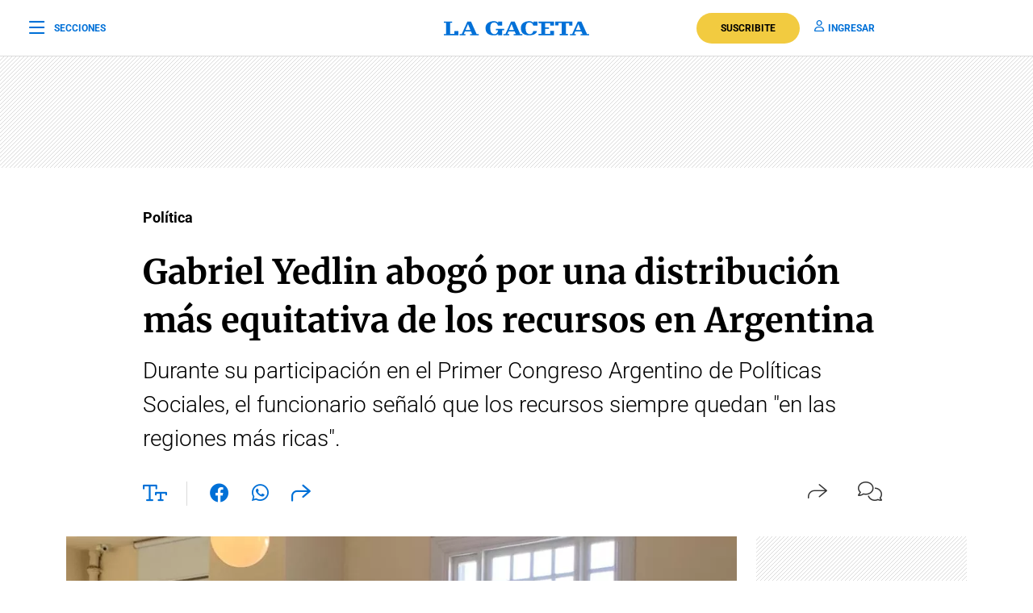

--- FILE ---
content_type: text/html; charset=UTF-8
request_url: https://www.lagaceta.com.ar/nota/962661/politica/gabriel-yedlin-abogo-distribucion-mas-equitativa-recursos-argentina.html
body_size: 23983
content:

<!DOCTYPE html>
<html lang="es-AR">
    <head>
        <meta charset="utf-8">
        <title>Gabriel Yedlin abogó por una distribución más equitativa de los recursos en Argentina</title>
<meta name="viewport" content="width=device-width, initial-scale=1.0">
<meta name="theme-color" content="#ffffff">
<meta name="msapplication-navbutton-color" content="#ffffff">
<meta name="apple-mobile-web-app-status-bar-style" content="#ffffff">
<meta name="revisit-after" content="1 days">
<meta name="creation_date" content="04/08/1912">
<meta name="distribution" content="global">
<meta name="geo.position" content="-26.828;-65.2062">
<meta name="geo.country" content="AR-Tucumán">
<meta name="geo.placename" content="Tucumán, Argentina">
<meta name="geo.region" content="AR-T">
<meta name="ICBM" content="-26.828, -65.2062">
<meta name="google-signin-client_id" content="643316196002-5j7ap76e8col3p5vevkb290hbtcajmt8.apps.googleusercontent.com"><meta name="robots" content="index,follow,noodp"><meta name="robots" content="max-image-preview:large">
<meta name="robots" content="max-video-preview:10">
<meta name="msvalidate.01" content="C6E13896588C431179E6A869A6AE3A83">
<meta name="msvalidate.01" content="8C6EC418BFE57747E12F5FE09EA44468" /> <!--2005-->
<meta property="fb:app_id" content="201312843260601">
<meta property="fb:pages" content="21627077384">
<meta name="twitter:card" content="summary_large_image">
<meta name="twitter:site" content="@lagacetatucuman">
<meta name="twitter:creator" content="@lagacetatucuman">
<meta name="twitter:site:id" content="82403377">
<meta name="twitter:domain" content="lagaceta.com.ar">

<meta http-equiv="x-dns-prefetch-control" content="on">
<link rel="preconnect" href="https://www.lagaceta.com.ar/">
<link rel="dns-prefetch" href="https://www.lagaceta.com.ar/">
<link rel="preconnect" href="https://img.lagaceta.com.ar/">
<link rel="dns-prefetch" href="https://img.lagaceta.com.ar/">

<link rel="preconnect" href="https://cdn.lavoz.com.ar">
<link rel="dns-prefetch" href="https://cdn.lavoz.com.ar">

<link rel="preconnect" href="https://news.google.com">
<link rel="dns-prefetch" href="https://news.google.com">
<link rel="preconnect" href="https://www.google.com">
<link rel="dns-prefetch" href="https://www.google.com">

<link rel="preconnect" href="https://securepubads.g.doubleclick.net" crossorigin>
<link rel="dns-prefetch" href="https://securepubads.g.doubleclick.net">
<link rel="dns-prefetch" href="https://googleads.g.doubleclick.net">
<link rel="preconnect" href="https://www.googletagmanager.com" crossorigin>
<link rel="dns-prefetch" href="https://www.googletagmanager.com">
<link rel="preconnect" href="https://pagead2.googlesyndication.com">
<link rel="dns-prefetch" href="https://pagead2.googlesyndication.com">
<link rel="preconnect" href="https://td.doubleclick.net">
<link rel="dns-prefetch" href="https://td.doubleclick.net">
<link rel="preconnect" href="https://www.youtube.com">
<link rel="dns-prefetch" href="https://www.youtube.com">
<link rel="preconnect" href="https://cdn.ampproject.org" crossorigin>
<link rel="dns-prefetch" href="https://cdn.ampproject.org">
<link rel="preconnect" href="https://analytics.google.com">
<link rel="dns-prefetch" href="https://analytics.google.com">
<link rel="dns-prefetch" href="https://apis.google.com">

<link rel="dns-prefetch" href="https://sdk.mrf.io">


    <style id="critical-css">
        body,html{font-family:Roboto,sans-serif;width:100%;height:100%}a{text-decoration:none}:focus-visible{outline:-webkit-focus-ring-color auto 0}.clear{clear:both}#sidebar{width:100%;max-width:100%;height:820px;max-height:820px;background-color:#000;padding:48px 24px;overflow:hidden}#sidebar .close{color:#fff;font-size:26px;float:right;margin:10px 0 0;padding:0}#sidebar .search{margin-bottom:48px;width:400px;padding-left:20px;height:44px;float:left;border:2px solid #333;-webkit-border-top-left-radius:6px;-moz-border-top-left-radius:6px;border-top-left-radius:6px;-webkit-border-top-right-radius:6px;-moz-border-top-right-radius:6px;border-top-right-radius:6px;-webkit-border-bottom-right-radius:6px;-moz-border-bottom-right-radius:6px;border-bottom-right-radius:6px;-webkit-border-bottom-left-radius:6px;-moz-border-bottom-left-radius:6px;border-bottom-left-radius:6px}#sidebar .search input{width:85%;background:0 0;height:40px;border:none;color:#fff;padding:0;font-size:16px;float:left}#sidebar .search button{width:15%;border:none;background:0 0;font-size:15px;color:#fff;padding:0;margin:0;float:left;height:40px}#sidebar .search button i{margin-top:2px;line-height:2}#sidebar .suscription{width:100%;text-align:center;display:flex;align-items:center;justify-content:center;margin-bottom:48px}#sidebar .suscription .text{font-size:18px;color:#fff;font-weight:300;display:flex;align-items:center;justify-content:center}#sidebar .suscription a{font-size:16px;font-weight:700;color:#c8a00e;border:2px solid #c8a00e;padding:6px 40px;margin-left:24px;-webkit-border-top-left-radius:30px;-moz-border-top-left-radius:30px;border-top-left-radius:30px;-webkit-border-top-right-radius:30px;-moz-border-top-right-radius:30px;border-top-right-radius:30px;-webkit-border-bottom-right-radius:30px;-moz-border-bottom-right-radius:30px;border-bottom-right-radius:30px;-webkit-border-bottom-left-radius:30px;-moz-border-bottom-left-radius:30px;border-bottom-left-radius:30px}#sidebar nav{margin-bottom:30px}#sidebar nav span{font-size:12px;font-weight:900;color:#fff;text-transform:uppercase;letter-spacing:3px;margin-bottom:24px;display:block}#sidebar nav ul{columns:3;-webkit-columns:3;-moz-columns:3;padding:0;margin:0}#sidebar nav ul.col2{columns:2;-webkit-columns:2;-moz-columns:2}#sidebar nav ul.col1{columns:1;-webkit-columns:1;-moz-columns:1}#sidebar nav ul li{display:block}#sidebar nav ul li a{font-size:15px;color:#fff;margin-bottom:18px;display:block}#sidebar .services{width:100%;display:flex;align-items:center;justify-content:space-around;padding:48px 0;border-top:1px solid #333;border-bottom:1px solid #333;margin-bottom:48px}#sidebar .services a{display:inline-block;color:#fff;text-align:center;font-size:14px;font-weight:400}#sidebar .services a i{font-size:24px;display:block;margin-bottom:10px}#sidebar .social{width:100%;text-align:right}#sidebar .social a{display:inline-block;color:#fff;font-size:18px;margin-left:32px}.body-blackout{position:absolute;z-index:2010;left:0;top:0;width:100%;height:100%;background-color:rgba(255,255,255,.9);display:none}.popup-modal{height:auto;width:600px;background-color:#fff;position:absolute;left:50%;top:10%;min-height:200px;transform:translate(-50%,-50%);padding:0;opacity:0;z-index:2011;box-shadow:0 5px 15px rgba(0,0,0,.5);border:1px solid;-webkit-border-top-left-radius:4px;-moz-border-top-left-radius:4px;border-top-left-radius:4px;-webkit-border-top-right-radius:4px;-moz-border-top-right-radius:4px;border-top-right-radius:4px;-webkit-border-bottom-right-radius:4px;-moz-border-bottom-right-radius:4px;border-bottom-right-radius:4px;-webkit-border-bottom-left-radius:4px;-moz-border-bottom-left-radius:4px;border-bottom-left-radius:4px;text-align:center}.popup-modal .close{position:absolute;font-size:22px;right:20px;top:10px;color:#333}header{width:100%;background-color:#fff;margin-bottom:48px}header .center{width:100%;display:flex;align-items:center;justify-content:space-between;padding:0 36px;height:100px;background-color:#fff;border-bottom:1px solid #dbdbdb}header .center .left{width:33%}header .center .left span{font-size:12px;color:#0070d7;text-transform:uppercase;font-weight:700;display:flex;align-items:center;padding:0;margin:0;line-height:0}header .center .left span i{font-size:22px;margin:2px 0 0;padding:0;line-height:0;margin-right:12px;float:left;margin-top:-2px}header .center .brand{width:34%;text-align:center;color:#0070d7}header .center .brand svg{width:286px;height:28px}header .center .brand path{fill:#0070d7}header .center .links{width:33%;text-align:right;display:flex;align-items:center;justify-content:right}header .center .links a{font-size:12px;font-weight:700;color:#0070d7;text-transform:uppercase;margin-left:18px}header .center .links a i{font-size:14px;color:#0070d7;margin-right:5px}header .center .links a.suscribe{background-color:#f2cb40;color:#000;padding:10px 30px;-webkit-border-top-left-radius:30px;-moz-border-top-left-radius:30px;border-top-left-radius:30px;-webkit-border-top-right-radius:30px;-moz-border-top-right-radius:30px;border-top-right-radius:30px;-webkit-border-bottom-right-radius:30px;-moz-border-bottom-right-radius:30px;border-bottom-right-radius:30px;-webkit-border-bottom-left-radius:30px;-moz-border-bottom-left-radius:30px;border-bottom-left-radius:30px}header.small .center{border-bottom:1px solid #dbdbdb;height:70px}header.small .center .brand svg{width:180px;height:18px}header.small .center .brand svg path{width:100%}header.section{margin-bottom:0}@media (max-width:767.98px){#sidebar{height:100%;padding:48px 12px}#sidebar .close{position:absolute;top:23px;right:24px}#sidebar .search{width:100%;margin-top:40px}#sidebar .suscription{display:block}#sidebar .suscription .text{width:100%;display:block;text-align:center;font-size:18px;margin-bottom:24px}#sidebar .suscription a{margin:0}#sidebar .services{display:block;padding:30px 0 0}#sidebar .services a{width:33.3%;float:left;padding:16px 10px 0;height:88px;margin-bottom:24px}#sidebar .social{display:flex;align-items:center;justify-content:space-between;padding:0 24px}#sidebar .social a{margin:0}header.small{height:auto}header .center{padding:0 24px}header .center .left{width:10%}header .center .left span{font-size:0}header .center .brand{width:80%}header .center .links{width:10%}header .center .links .suscribe{display:none}header .center .links a{font-size:0}header .center .links a i{font-size:22px}}@media (max-width:991.98px){#sidebar{height:100%;padding:48px 12px}#sidebar .close{position:absolute;top:23px;right:24px}#sidebar .search{width:100%;margin-top:40px}#sidebar .suscription{display:block}#sidebar .suscription .text{width:100%;display:block;text-align:center;font-size:18px;margin-bottom:24px}#sidebar .suscription a{margin:0}header.small{height:auto}header .center{padding:0 24px}header .center .left{width:10%}header .center .left span{font-size:0}header .center .brand{width:80%}header .center .links{width:10%}header .center .links .suscribe{display:none}header .center .links a{font-size:0}header .center .links a i{font-size:22px}}@media (min-width:1199.98px)and (max-width:2800px){.container{max-width:1296px}}@media (min-width:992px)and (max-width:1199.97px){.container{max-width:100%}}@media (max-width:575.98px){.popup-modal{width:90%;top:15%}.col-12{--bs-gutter-x:3rem}#sidebar{padding:48px 12px}#sidebar .close{position:absolute;top:23px;right:24px}#sidebar .search{width:100%;margin-top:40px}#sidebar .suscription{display:block}#sidebar .suscription .text{width:100%;display:block;text-align:center;font-size:18px;margin-bottom:24px}#sidebar .suscription a{margin:0}#sidebar nav ul{columns:2;-webkit-columns:2;-moz-columns:2}#sidebar .services{display:block;padding:30px 0 0}#sidebar .services a{width:33.3%;float:left;padding:16px 10px 0;height:88px;margin-bottom:24px}#sidebar .services a:nth-child(7){width:100%;border:1px solid #333;-webkit-border-top-left-radius:6px;-moz-border-top-left-radius:6px;border-top-left-radius:6px;-webkit-border-top-right-radius:6px;-moz-border-top-right-radius:6px;border-top-right-radius:6px;-webkit-border-bottom-right-radius:6px;-moz-border-bottom-right-radius:6px;border-bottom-right-radius:6px;-webkit-border-bottom-left-radius:6px;-moz-border-bottom-left-radius:6px;border-bottom-left-radius:6px;display:flex;align-items:center;justify-content:center;height:auto;padding:6px;gap:12px;margin-top:24px}#sidebar .services a:nth-child(7) i{margin:0}#sidebar .social{display:flex;align-items:center;justify-content:space-between;padding:0 24px}#sidebar .social a{margin:0}header{margin-bottom:0}header.small{height:auto}header .center{padding:0 24px}header .center .left{width:10%}header .center .left span{font-size:0}header .center .brand{width:80%}header .center .links{width:10%}header .center .links .suscribe{display:none}header .center .links a{font-size:0;display:block}header .center .links a i{font-size:22px}}.add{background:url("../../../assets/2022/images/patternAdd.png");display:flex;align-items:center;justify-content:center;margin-bottom:48px}.add.side{padding:0}.add.big{margin-bottom:0}.container{width:100%;padding-right:var(--bs-gutter-x,.75rem);padding-left:var(--bs-gutter-x,.75rem);margin-right:auto;margin-left:auto}@media (min-width:576px){.container{max-width:540px}}@media (min-width:768px){.container{max-width:720px}}@media (min-width:992px){.container{max-width:960px}}@media (min-width:1200px){.container{max-width:1140px}}@media (min-width:1400px){.container{max-width:1320px}}.row{--bs-gutter-x:1.5rem;--bs-gutter-y:0;display:flex;flex-wrap:wrap;margin-top:calc(-1 * var(--bs-gutter-y));margin-right:calc(-.5 * var(--bs-gutter-x));margin-left:calc(-.5 * var(--bs-gutter-x))}.row>*{box-sizing:border-box;flex-shrink:0;width:100%;max-width:100%;padding-right:calc(var(--bs-gutter-x) * .5);padding-left:calc(var(--bs-gutter-x) * .5);margin-top:var(--bs-gutter-y)}.col-12{flex:0 0 auto;width:100%}@media (min-width:768px){.col-md-6{flex:0 0 auto;width:50%}.col-md-10{flex:0 0 auto;width:83.33333333%}.col-md-12{flex:0 0 auto;width:100%}.d-md-none{display:none!important}}@media (min-width:992px){.col-lg-3{flex:0 0 auto;width:25%}.col-lg-4{flex:0 0 auto;width:33.33333333%}.col-lg-5{flex:0 0 auto;width:41.66666667%}.col-lg-10{flex:0 0 auto;width:83.33333333%}.d-lg-none{display:none!important}}@media (min-width:1200px){.col-xl-3{flex:0 0 auto;width:25%}.col-xl-4{flex:0 0 auto;width:33.33333333%}.col-xl-5{flex:0 0 auto;width:41.66666667%}.col-xl-9{flex:0 0 auto;width:75%}.col-xl-10{flex:0 0 auto;width:83.33333333%}}.justify-content-center{justify-content:center!important}:root{--bs-blue:#0d6efd;--bs-indigo:#6610f2;--bs-purple:#6f42c1;--bs-pink:#d63384;--bs-red:#dc3545;--bs-orange:#fd7e14;--bs-yellow:#ffc107;--bs-green:#198754;--bs-teal:#20c997;--bs-cyan:#0dcaf0;--bs-white:#fff;--bs-gray:#6c757d;--bs-gray-dark:#343a40;--bs-gray-100:#f8f9fa;--bs-gray-200:#e9ecef;--bs-gray-300:#dee2e6;--bs-gray-400:#ced4da;--bs-gray-500:#adb5bd;--bs-gray-600:#6c757d;--bs-gray-700:#495057;--bs-gray-800:#343a40;--bs-gray-900:#212529;--bs-primary:#0d6efd;--bs-secondary:#6c757d;--bs-success:#198754;--bs-info:#0dcaf0;--bs-warning:#ffc107;--bs-danger:#dc3545;--bs-light:#f8f9fa;--bs-dark:#212529;--bs-primary-rgb:13,110,253;--bs-secondary-rgb:108,117,125;--bs-success-rgb:25,135,84;--bs-info-rgb:13,202,240;--bs-warning-rgb:255,193,7;--bs-danger-rgb:220,53,69;--bs-light-rgb:248,249,250;--bs-dark-rgb:33,37,41;--bs-white-rgb:255,255,255;--bs-black-rgb:0,0,0;--bs-body-color-rgb:33,37,41;--bs-body-bg-rgb:255,255,255;--bs-font-sans-serif:system-ui,-apple-system,"Segoe UI",Roboto,"Helvetica Neue",Arial,"Noto Sans","Liberation Sans",sans-serif,"Apple Color Emoji","Segoe UI Emoji","Segoe UI Symbol","Noto Color Emoji";--bs-font-monospace:SFMono-Regular,Menlo,Monaco,Consolas,"Liberation Mono","Courier New",monospace;--bs-gradient:linear-gradient(180deg, rgba(255, 255, 255, 0.15), rgba(255, 255, 255, 0));--bs-body-font-family:var(--bs-font-sans-serif);--bs-body-font-size:1rem;--bs-body-font-weight:400;--bs-body-line-height:1.5;--bs-body-color:#212529;--bs-body-bg:#fff}*,::after,::before{box-sizing:border-box}@media (prefers-reduced-motion:no-preference){:root{scroll-behavior:smooth}}body{margin:0;font-family:var(--bs-body-font-family);font-size:var(--bs-body-font-size);font-weight:var(--bs-body-font-weight);line-height:var(--bs-body-line-height);color:var(--bs-body-color);text-align:var(--bs-body-text-align);background-color:var(--bs-body-bg);-webkit-text-size-adjust:100%}h1,h2{margin-top:0;margin-bottom:.5rem;font-weight:500;line-height:1.2}h1{font-size:calc(1.375rem + 1.5vw)}@media (min-width:1200px){.d-xl-block{display:block!important}h1{font-size:2.5rem}}h2{font-size:calc(1.325rem + .9vw)}@media (min-width:1200px){h2{font-size:2rem}}ul{padding-left:2rem}ul{margin-top:0;margin-bottom:1rem}b{font-weight:bolder}a{color:#0d6efd;text-decoration:underline}a:not([href]):not([class]){color:inherit;text-decoration:none}img,svg{vertical-align:middle}button{border-radius:0}button,input{margin:0;font-family:inherit;font-size:inherit;line-height:inherit}button{text-transform:none}[type=button],button{-webkit-appearance:button}::-moz-focus-inner{padding:0;border-style:none}::-webkit-datetime-edit-day-field,::-webkit-datetime-edit-fields-wrapper,::-webkit-datetime-edit-hour-field,::-webkit-datetime-edit-minute,::-webkit-datetime-edit-month-field,::-webkit-datetime-edit-text,::-webkit-datetime-edit-year-field{padding:0}::-webkit-inner-spin-button{height:auto}::-webkit-search-decoration{-webkit-appearance:none}::-webkit-color-swatch-wrapper{padding:0}::-webkit-file-upload-button{font:inherit}::file-selector-button{font:inherit}::-webkit-file-upload-button{font:inherit;-webkit-appearance:button}a{text-decoration:none!important}body{font-family:Roboto,sans-serif!important}.article .articleHead h1{font-weight:700!important;font-family:Merriweather,XMerriweather!important}.article .articleHead .breadcrumb,.article .articleHead h2{font-family:Roboto,XRoboto}@font-face{font-family:Merriweather;font-style:normal;font-weight:300 700;font-stretch:100%;font-display:swap;src:url(https://fonts.gstatic.com/s/merriweather/v32/u-4e0qyriQwlOrhSvowK_l5UcA6zuSYEqOzpPe3HOZJ5eX1WtLaQwmYiSeqqJ-k.woff2) format('woff2');unicode-range:U+0000-00FF,U+0131,U+0152-0153,U+02BB-02BC,U+02C6,U+02DA,U+02DC,U+0304,U+0308,U+0329,U+2000-206F,U+20AC,U+2122,U+2191,U+2193,U+2212,U+2215,U+FEFF,U+FFFD}@font-face{font-family:XMerriweather;src:local("Times New Roman");size-adjust:119.69999999999996%;ascent-override:80%}@font-face{font-family:Roboto;font-style:normal;font-weight:100 900;font-stretch:100%;font-display:swap;src:url(https://fonts.gstatic.com/s/roboto/v48/KFO7CnqEu92Fr1ME7kSn66aGLdTylUAMa3yUBA.woff2) format('woff2');unicode-range:U+0000-00FF,U+0131,U+0152-0153,U+02BB-02BC,U+02C6,U+02DA,U+02DC,U+0304,U+0308,U+0329,U+2000-206F,U+20AC,U+2122,U+2191,U+2193,U+2212,U+2215,U+FEFF,U+FFFD}@font-face{font-family:XRoboto;src:local(Arial);size-adjust:100.13%;ascent-override:96%}.popup-modal.share{top:5%;width:394px;padding:0 0 24px;-webkit-border-top-left-radius:10px;-moz-border-top-left-radius:10px;border-top-left-radius:10px;-webkit-border-top-right-radius:10px;-moz-border-top-right-radius:10px;border-top-right-radius:10px;-webkit-border-bottom-right-radius:10px;-moz-border-bottom-right-radius:10px;border-bottom-right-radius:10px;-webkit-border-bottom-left-radius:10px;-moz-border-bottom-left-radius:10px;border-bottom-left-radius:10px}.popup-modal.share .titleModal{border:none;font-size:24px;font-weight:400;padding:24px 30px 20px}.popup-modal.share .links{padding:0 48px}.popup-modal.share .links a{display:block;font-size:18px;font-weight:400;color:#000;text-align:left;padding:19px 0}.popup-modal.share .links a i{font-size:24px;color:#0070d7;margin-right:12px;float:left;width:25px;text-align:center}[data-customTooltip]{position:relative}[data-customTooltip]::after{background-color:#fff;font-weight:400;color:#000;font-size:14px;padding:8px 12px;height:fit-content;width:max-content;border-radius:6px;position:absolute;text-align:center;top:-85px;left:50%;content:attr(data-customTooltip);transform:translate(-50%,110%) scale(0);transform-origin:top;box-shadow:0 4px 14px 0 rgba(0,0,0,.2),0 0 0 1px rgba(0,0,0,.05)}.article{width:100%;padding-top:48px}.article .add{margin-bottom:32px}.article .articleHead{margin-bottom:32px}.article .articleHead .breadcrumb{margin-bottom:24px}.article .articleHead .breadcrumb a{font-size:18px;color:#000;margin-right:12px;text-decoration:none;vertical-align:top;-webkit-transform:translateZ(0);transform:translateZ(0);position:relative;overflow:hidden;display:inline-block;position:relative}.article .articleHead .breadcrumb a:before{content:"";position:absolute;z-index:-1;left:0;right:100%;bottom:0;background:#000;height:1px}.article .articleHead h1{font-size:42px;line-height:60px;color:#000;font-family:Merriweather,serif;font-weight:600;margin-bottom:12px}.article .articleHead h2{font-size:28px;line-height:42px;color:#000;font-weight:300}.article .articleHead .tools{width:100%;margin-top:32px}.article .articleHead .tools .left{float:left}.article .articleHead .tools .left a,.article .articleHead .tools .left span{font-size:24px;color:#0070d7;margin-right:24px}.article .articleHead .tools .left .sizeText{font-size:24px;color:#0070d7;margin-right:24px;border-right:1px solid #dbdbdb;padding-right:24px;display:inline-block;height:30px}.article .articleHead .tools .left .size{position:relative}.article .articleHead .tools .left .size .range{position:absolute;display:none;top:-10px;left:82px;width:200px;opacity:0;background-color:#fff}.article .articleHead .tools .left .size .range input[type=range]{-webkit-appearance:none;margin:0;width:100%}.article .articleHead .tools .left .size .range input[type=range]::-webkit-slider-runnable-track{width:100%;height:3px;box-shadow:none;background:#dbdbdb}.article .articleHead .tools .left .size .range input[type=range]::-webkit-slider-thumb{box-shadow:none;height:20px;width:20px;border:2px solid #0070d7;border-radius:100%;background:#fff;-webkit-appearance:none;margin-top:-9px}.article .articleHead .tools .left .size .range input[type=range]::-moz-range-track{width:100%;height:8.4px;box-shadow:1px 1px 1px #000,0 0 1px #0d0d0d;background:#3071a9;border-radius:1.3px;border:.2px solid #010101}.article .articleHead .tools .left .size .range input[type=range]::-moz-range-thumb{box-shadow:1px 1px 1px #000,0 0 1px #0d0d0d;border:1px solid #000;height:36px;width:16px;border-radius:3px;background:#fff}.article .articleHead .tools .left .size .range input[type=range]::-ms-track{width:100%;height:8.4px;background:rgba(0,0,0,0);border-color:transparent;border-width:16px 0;color:transparent}.article .articleHead .tools .left .size .range input[type=range]::-ms-fill-lower{background:#2a6495;border:.2px solid #010101;border-radius:2.6px;box-shadow:1px 1px 1px #000,0 0 1px #0d0d0d}.article .articleHead .tools .left .size .range input[type=range]::-ms-fill-upper{background:#3071a9;border:.2px solid #010101;border-radius:2.6px;box-shadow:1px 1px 1px #000,0 0 1px #0d0d0d}.article .articleHead .tools .left .size .range input[type=range]::-ms-thumb{box-shadow:1px 1px 1px #000,0 0 1px #0d0d0d;border:1px solid #000;height:36px;width:16px;border-radius:3px;background:#fff}.article .articleHead .tools .right{float:right}.article .articleHead .tools .right span{font-size:16px;color:#333;margin-left:24px;display:inline-block}.article .articleHead .tools .right span i{font-size:24px;float:left;margin-right:10px}.article .articleHead .tools .right span span{margin:0}.article .image{width:100%;margin-bottom:30px}.article .image img{width:100%;height:auto}.article .articleBody .tools .left .size .range{position:absolute;top:-10px;left:82px;width:200px;display:none;opacity:0;background-color:#fff}.article .articleBody .tools .left .size .range input[type=range]{-webkit-appearance:none;margin:0;width:100%}.article .articleBody .tools .left .size .range.down{top:0;left:39px;width:282px;height:30px}.article .articleBody .tools .left .size .range input[type=range]::-webkit-slider-runnable-track{width:100%;height:3px;box-shadow:none;background:#dbdbdb}.article .articleBody .tools .left .size .range input[type=range]::-webkit-slider-thumb{box-shadow:none;height:20px;width:20px;border:2px solid #0070d7;border-radius:100%;background:#fff;-webkit-appearance:none;margin-top:-9px}.article .articleBody .tools .left .size .range input[type=range]::-moz-range-track{width:100%;height:8.4px;box-shadow:1px 1px 1px #000,0 0 1px #0d0d0d;background:#3071a9;border-radius:1.3px;border:.2px solid #010101}.article .articleBody .tools .left .size .range input[type=range]::-moz-range-thumb{box-shadow:1px 1px 1px #000,0 0 1px #0d0d0d;border:1px solid #000;height:36px;width:16px;border-radius:3px;background:#fff}.article .articleBody .tools .left .size .range input[type=range]::-ms-track{width:100%;height:8.4px;background:rgba(0,0,0,0);border-color:transparent;border-width:16px 0;color:transparent}.article .articleBody .tools .left .size .range input[type=range]::-ms-fill-lower{background:#2a6495;border:.2px solid #010101;border-radius:2.6px;box-shadow:1px 1px 1px #000,0 0 1px #0d0d0d}.article .articleBody .tools .left .size .range input[type=range]::-ms-fill-upper{background:#3071a9;border:.2px solid #010101;border-radius:2.6px;box-shadow:1px 1px 1px #000,0 0 1px #0d0d0d}.article .articleBody .tools .left .size .range input[type=range]::-ms-thumb{box-shadow:1px 1px 1px #000,0 0 1px #0d0d0d;border:1px solid #000;height:36px;width:16px;border-radius:3px;background:#fff}@media (max-width:575.98px){[data-customTooltip]{display:none}[data-customTooltip]::after{display:none}.popup-modal.share{width:100%;position:fixed;top:inherit;bottom:-210px;padding:0 0 55px}.article .image{margin-bottom:30px}.article .articleHead h1{font-size:32px;line-height:42px;font-weight:600}.article .articleHead h2{font-size:22px;line-height:30px}.article .articleHead .tools .left span{margin-right:15px;padding-right:0;display:inline-block;height:30px}.article .articleHead .tools .left a{margin-right:15px}.article .articleHead .tools .left .size .range{left:66px}.article .articleHead .tools .right{margin-top:2px}.article .articleHead .tools .right span{margin-left:0}}@font-face{font-family:lg;font-weight:400;font-style:normal;font-display:swap;src:url('https://www.lagaceta.com.ar/assets/2022/fonts/icons/lg.2025.1.compressed.woff2') format('woff2')}[class^=icon-]{font-family:lg!important;speak:never;font-style:normal;font-weight:400;font-variant:normal;text-transform:none;line-height:1;-webkit-font-smoothing:antialiased;-moz-osx-font-smoothing:grayscale}.icon-bars-regular:before{content:"\e912"}.icon-comments-light:before{content:"\e91e"}.icon-copy-light:before{content:"\e920"}.icon-envelope-light:before{content:"\e922"}.icon-facebook-f-brands:before{content:"\e923"}.icon-instagram-brands:before{content:"\e927"}.icon-magnifying-glass-regular:before{content:"\e928"}.icon-newspaper-light:before{content:"\e92a"}.icon-plus-light:before{content:"\e92c"}.icon-share-light:before{content:"\e92d"}.icon-share-regular:before{content:"\e92e"}.icon-text-size-regular:before{content:"\e933"}.icon-user-regular:before{content:"\e938"}.icon-xmark-regular:before{content:"\e939"}.icon-youtube-brands:before{content:"\e93a"}.icon-whatsapp-brands:before{content:"\e93d"}.icon-facebook-brands:before{content:"\e941"}.icon-noro:before{content:"\e946"}.icon-gift-card-light:before{content:"\e947"}.icon-house-light:before{content:"\e948"}.icon-tiktok:before{content:"\e969"}.icon-x-twitter:before{content:"\e96a"}.icon-games:before{content:"\e96c"}.bn90{height:138px}    </style>
    
    <link rel="preload" href="https://img.lagaceta.com.ar/fotos/notas/2022/09/23/1024x683_yedlin-962661-213011.webp" as="image" fetchpriority="high">
<link rel="preload" href="https://www.lagaceta.com.ar/assets/2022/css/base.min.25.4.css" as="style" onload="this.onload=null;this.rel='stylesheet'">
<!-- Desktop -->
    <link rel="preload" href="https://fonts.gstatic.com/s/merriweather/v32/u-4e0qyriQwlOrhSvowK_l5UcA6zuSYEqOzpPe3HOZJ5eX1WtLaQwmYiSeqqJ-k.woff2" as="font" type="font/woff2" crossorigin>
    <link rel="preload" href="https://fonts.gstatic.com/s/roboto/v48/KFO7CnqEu92Fr1ME7kSn66aGLdTylUAMa3yUBA.woff2" as="font" type="font/woff2" crossorigin>
    <link rel="preload" href="https://www.lagaceta.com.ar/assets/2022/css/bootstrap-grid-reboot.min.css" as="style" onload="this.onload=null;this.rel='stylesheet'">
<link rel="preload" href="https://www.lagaceta.com.ar/assets/2022/fonts/icons/lg.2025.1.compressed.woff2" as="font" type="font/woff2" crossorigin>
<style>
.body.paywall.amp-mode-mouse { position: static;} header .access ul li, header .access ul li a { position: static;} a { text-decoration: none !important;} body {font-family: "Roboto", sans-serif !important;} .article .articleHead h1 {font-weight: 700 !important; font-family: 'Merriweather', 'XMerriweather' !important;} .article .articleBody p {font-family: 'Merriweather', 'XMerriweather' !important;} .article .articleHead h2,.article .articleHead .breadcrumb {font-family: 'Roboto', 'XRoboto';}
 </style>
<!-- Bootstrap -->
    <link rel="preload" href="https://www.lagaceta.com.ar/assets/2022/css/bootstrap-grid-reboot.min.css" as="style" onload="this.onload=null;this.rel='stylesheet'">
    <noscript>
    <link rel="preload" href="https://www.lagaceta.com.ar/assets/2022/css/bootstrap-grid-reboot.min.css" as="style" onload="this.onload=null;this.rel='stylesheet'">
    </noscript>

<style>
@font-face {
    font-family: 'Merriweather';
    font-style: normal;
    font-weight: 300 700;
    font-stretch: 100%;
    font-display: swap;
    src: url(https://fonts.gstatic.com/s/merriweather/v32/u-4e0qyriQwlOrhSvowK_l5UcA6zuSYEqOzpPe3HOZJ5eX1WtLaQwmYiSeqqJ-k.woff2) format('woff2');
    unicode-range: U+0000-00FF, U+0131, U+0152-0153, U+02BB-02BC, U+02C6, U+02DA, U+02DC, U+0304, U+0308, U+0329, U+2000-206F, U+20AC, U+2122, U+2191, U+2193, U+2212, U+2215, U+FEFF, U+FFFD;
    }
@font-face {
    font-family: 'XMerriweather';
    src: local("Times New Roman");
    size-adjust: 119.69999999999996%;
    ascent-override: 80%;
}
@font-face {
    font-family: 'Roboto';
    font-style: normal;
    font-weight: 100 900;
    font-stretch: 100%;
    font-display: swap;
    src: url(https://fonts.gstatic.com/s/roboto/v48/KFO7CnqEu92Fr1ME7kSn66aGLdTylUAMa3yUBA.woff2) format('woff2');
    unicode-range: U+0000-00FF, U+0131, U+0152-0153, U+02BB-02BC, U+02C6, U+02DA, U+02DC, U+0304, U+0308, U+0329, U+2000-206F, U+20AC, U+2122, U+2191, U+2193, U+2212, U+2215, U+FEFF, U+FFFD;
    }
@font-face {
    font-family: 'XRoboto';
    src: local(Arial);
    size-adjust: 100.13%;
    ascent-override: 96%;
}
</style>

<!-- Css -->
    <link rel="preload" href="https://www.lagaceta.com.ar/assets/2022/css/news.min.v3.4.css?lg" as="style" onload="this.onload=null;this.rel='stylesheet'">

<style>
@font-face{font-family:lg;font-weight:400;font-style:normal;font-display:swap;src:url('https://www.lagaceta.com.ar/assets/2022/fonts/icons/lg.2025.10.woff2') format('woff2')}[class*=" icon-"],[class^=icon-]{font-family:lg!important;speak:never;font-style:normal;font-weight:400;font-variant:normal;text-transform:none;line-height:1;-webkit-font-smoothing:antialiased;-moz-osx-font-smoothing:grayscale}.icon-comments-thin:before{content:"\e900"}.icon-game-board-simple-thin:before{content:"\e901"}.icon-volume-high-thin:before{content:"\e902"}.icon-homee74c86fe6cb9354b7cfdfec19054ae32:before{content:"\e903"}.icon-plus36de6c6e72083b5fe2aca2441f53acf7:before{content:"\e904"}.icon-messages-regular:before{content:"\e905"}.icon-trash-can-light:before{content:"\e906"}.icon-pen-to-square-regular:before{content:"\e907"}.icon-badge-percent-light:before{content:"\e908"}.icon-google:before{content:"\e909"}.icon-spotify:before{content:"\e90a"}.icon-microphone-light:before{content:"\e90b"}.icon-arrow-up-right-from-square-regular:before{content:"\e90c"}.icon-angle-down-solid:before{content:"\e90d"}.icon-arrow-down-light:before{content:"\e90e"}.icon-arrow-right-from-bracket-regular:before{content:"\e90f"}.icon-arrow-right-regular:before{content:"\e910"}.icon-arrow-up-light:before{content:"\e911"}.icon-bars-regular:before{content:"\e912"}.icon-bell-regular:before{content:"\e913"}.icon-bookmark-regular:before{content:"\e914"}.icon-camera-regular:before{content:"\e915"}.icon-chart-bar-light:before{content:"\e916"}.icon-check-solid:before{content:"\e917"}.icon-circle-check-light:before{content:"\e918"}.icon-circle-check-solid:before{content:"\e919"}.icon-circle-question-regular:before{content:"\e91a"}.icon-cloud-sun-light:before{content:"\e91b"}.icon-comment-light:before{content:"\e91c"}.icon-comment-slash-regular:before{content:"\e91d"}.icon-comments-light:before{content:"\e91e"}.icon-comments-regular:before{content:"\e91f"}.icon-copy-light:before{content:"\e920"}.icon-droplet-light:before{content:"\e921"}.icon-envelope-light:before{content:"\e922"}.icon-facebook-f-brands:before{content:"\e923"}.icon-futbol-light:before{content:"\e924"}.icon-gear-regular:before{content:"\e925"}.icon-hand-fingers-crossed-light:before{content:"\e926"}.icon-instagram-brands:before{content:"\e927"}.icon-magnifying-glass-regular:before{content:"\e928"}.icon-money-bills-simple-light:before{content:"\e929"}.icon-newspaper-light:before{content:"\e92a"}.icon-play-regular:before{content:"\e92b"}.icon-plus-light:before{content:"\e92c"}.icon-share-light:before{content:"\e92d"}.icon-share-regular:before{content:"\e92e"}.icon-signal-stream-solid:before{content:"\e92f"}.icon-star-regular:before{content:"\e930"}.icon-star-solid:before{content:"\e931"}.icon-tag-light:before{content:"\e932"}.icon-text-size-regular:before{content:"\e933"}.icon-thumbs-down-regular:before{content:"\e934"}.icon-thumbs-up-regular:before{content:"\e935"}.icon-twitter-brands:before{content:"\e936"}.icon-unlock-keyhole-regular:before{content:"\e937"}.icon-user-regular:before{content:"\e938"}.icon-xmark-regular:before{content:"\e939"}.icon-youtube-brands:before{content:"\e93a"}.icon-envelope-regular:before{content:"\e93b"}.icon-xmark-light:before{content:"\e93c"}.icon-whatsapp-brands:before{content:"\e93d"}.icon-plus-regular:before{content:"\e93e"}.icon-angle-right-regular:before{content:"\e93f"}.icon-angle-down-regular:before{content:"\e940"}.icon-facebook-brands:before{content:"\e941"}.icon-unlock-keyhole-solid:before{content:"\e942"}.icon-angle-up-regular:before{content:"\e943"}.icon-comment-regular:before{content:"\e944"}.icon-user-group-regular:before{content:"\e945"}.icon-noro:before{content:"\e946"}.icon-gift-card-light:before{content:"\e947"}.icon-house-light:before{content:"\e948"}.icon-circle-check-thin:before{content:"\e949"}.icon-envelope-open-text-thin:before{content:"\e94a"}.icon-angle-right-solid:before{content:"\e94b"}.icon-game_Mesadetrabajo1:before{content:"\e94c"}.icon-circle-dollar-regular:before{content:"\e94d"}.icon-video:before{content:"\e94e"}.icon-gift-regular:before{content:"\e94f"}.icon-envelope:before{content:"\e950"}.icon-newspapper-thin:before{content:"\e951"}.icon-support:before{content:"\e952"}.icon-headphones:before{content:"\e953"}.icon-linkedin:before{content:"\e954"}.icon-clock:before{content:"\e955"}.icon-cloud-sun-thin:before{content:"\e956"}.icon-coins:before{content:"\e957"}.icon-newspaper-thin:before{content:"\e958"}.icon-lotery:before{content:"\e959"}.icon-magnifying-glass-thin:before{content:"\e95a"}.icon-money-bill-trend-up-thin:before{content:"\e95b"}.icon-eye-slash-regular:before{content:"\e95c"}.icon-shield-check-regular:before{content:"\e95d"}.icon-users-regular:before{content:"\e95e"}.icon-badge-percent-thin:before{content:"\e95f"}.icon-lock-keyhole-open-thin:before{content:"\e960"}.icon-user-headset-thin:before{content:"\e961"}.icon-users-thin:before{content:"\e962"}.icon-bullseye-pointer-thin:before{content:"\e963"}.icon-message-exclamation-thin:before{content:"\e964"}.icon-triangle:before{content:"\e965"}.icon-users-light:before{content:"\e966"}.icon-strava:before{content:"\e967"}.icon-arrows-left-right-thin:before{content:"\e968"}.icon-tiktok:before{content:"\e969"}.icon-x-twitter:before{content:"\e96a"}.icon-ellipsis-regular:before{content:"\e96b"}.icon-games:before{content:"\e96c"}.icon-services:before{content:"\e96d"}.icon-angle-left-regular-full:before {content: "\e971";}
</style><script async="async" src="https://securepubads.g.doubleclick.net/tag/js/gpt.js" crossorigin="anonymous"></script>

<script async src="https://cdn.ampproject.org/v0.js"></script>
<script async custom-element="amp-sidebar" src="https://cdn.ampproject.org/v0/amp-sidebar-0.1.js"></script>
<script async custom-element="amp-carousel" src="https://cdn.ampproject.org/v0/amp-carousel-0.2.js"></script>


	<meta http-equiv="Expires" content="60">

<link rel="alternate" href="https://feeds.feedburner.com/LaGacetaUltimoMomento?format=xml" type="application/rss+xml" title="La Gaceta - Ultimo Momento">
<link rel="alternate" href="https://feeds.feedburner.com/LaGaceta-General?format=xml" type="application/rss+xml" title="La Gaceta">
<link rel="alternate" href="https://feeds.feedburner.com/lgplay?format=xml" type="application/rss+xml" title="LG Play">
<link href="https://www.lagaceta.com.ar/images/favicon.ico" rel="shortcut icon" type="image/x-icon">
<link href="https://www.lagaceta.com.ar/apple-touch-icon.png" rel="apple-touch-icon">
<link href="https://www.lagaceta.com.ar/apple-touch-icon-114x114-precomposed.png" rel="apple-touch-icon-precomposed">
<link href="https://www.lagaceta.com.ar/apple-touch-icon-120x120-precomposed.png" rel="apple-touch-icon-precomposed">
<link rel="canonical" href="https://www.lagaceta.com.ar/nota/962661/politica/gabriel-yedlin-abogo-distribucion-mas-equitativa-recursos-argentina.html"><link rel="amphtml" href="https://www.lagaceta.com.ar/nota/amp/962661/politica/gabriel-yedlin-abogo-distribucion-mas-equitativa-recursos-argentina.html"><meta name="title" content="Gabriel Yedlin abogó por una distribución más equitativa de los recursos en Argentina"><meta property="og:title" content="Gabriel Yedlin abogó por una distribución más equitativa de los recursos en Argentina"><meta property="og:type" content="article"><meta name="twitter:title" content="Gabriel Yedlin abogó por una distribución más equitativa de los recursos en Argentina"><meta name="description" content="Durante su participación en el Primer Congreso Argentino de Políticas Sociales, el funcionario señaló que los recursos siempre quedan en las regiones más ricas."><meta property="og:description" content="Durante su participación en el Primer Congreso Argentino de Políticas Sociales, el funcionario señaló que los recursos siempre quedan en las regiones más ricas."><meta name="twitter:description" content="Durante su participación en el Primer Congreso Argentino de Políticas Sociales, el funcionario señaló que los recursos siempre quedan en las regiones más ricas."><meta property="og:url" content="https://www.lagaceta.com.ar/nota/962661/politica/gabriel-yedlin-abogo-distribucion-mas-equitativa-recursos-argentina.html"><meta name="keywords" content="Tucumán, Buenos Aires, Jorge Capitanich, Gabriel Yedlin, Daniel Arroyo, Fernanda Raverta, Juan Zabaleta"><meta name="news_keywords" content="Tucumán, Buenos Aires, Jorge Capitanich, Gabriel Yedlin, Daniel Arroyo, Fernanda Raverta, Juan Zabaleta"><link rel="image_src" type="image/jpeg" href="https://img.lagaceta.com.ar/fotos/notas/2022/09/23/yedlin-962661-213011.jpeg"><meta property="og:image" content="https://img.lagaceta.com.ar/fotos/notas/2022/09/23/yedlin-962661-213011.jpeg"><meta property="og:image:type" content="image/jpeg"><meta name="twitter:image" content="https://img.lagaceta.com.ar/fotos/notas/2022/09/23/yedlin-962661-213011.jpeg"><meta property="og:image:width" content="1024" /><meta property="og:image:height" content="768" /><meta name="rating" content="general"><meta name="cXenseParse:recs:publishtime" content="2022-09-23T21:39:00Z"><meta name="cXenseParse:title" content="Gabriel Yedlin abogó por una distribución más equitativa de los recursos en Argentina"><meta name="cXenseParse:description" content="Durante su participación en el Primer Congreso Argentino de Políticas Sociales, el funcionario señaló que los recursos siempre quedan en las regiones más ricas."><meta name="cXenseParse:url" content="https://www.lagaceta.com.ar/nota/962661/politica/gabriel-yedlin-abogo-distribucion-mas-equitativa-recursos-argentina.html"><meta name="cXenseParse:pageclass" content="article"><meta name="cXenseParse:articleid" content="962661"><meta name="cXenseParse:premium" content="false"><meta name="cXenseParse:recs:premium" content="false"><meta name="cXenseParse:tipoarticulo" content="nota_periodistica"><meta name="cXenseParse:recs:tipoarticulo" content="nota_periodistica"><meta name="cXenseParse:category" content="Política"><meta name="cXenseParse:recs:category" content="Política"><meta name="cXenseParse:tags" content="427613"><meta name="cXenseParse:recs:tags" content="427613"><meta name="cXenseParse:tags" content="Tucumán"><meta name="cXenseParse:recs:tags" content="Tucumán"><meta name="cXenseParse:tags" content="Buenos Aires"><meta name="cXenseParse:recs:tags" content="Buenos Aires"><meta name="cXenseParse:tags" content="Jorge Capitanich"><meta name="cXenseParse:recs:tags" content="Jorge Capitanich"><meta name="cXenseParse:tags" content="Gabriel Yedlin"><meta name="cXenseParse:recs:tags" content="Gabriel Yedlin"><meta name="cXenseParse:tags" content="Daniel Arroyo"><meta name="cXenseParse:recs:tags" content="Daniel Arroyo"><meta name="cXenseParse:tags" content="Fernanda Raverta"><meta name="cXenseParse:recs:tags" content="Fernanda Raverta"><meta name="cXenseParse:tags" content="Juan Zabaleta"><meta name="cXenseParse:recs:tags" content="Juan Zabaleta"><meta property="article:location" content="city:tucuman,argentina"><meta property="article:tag" content="Politics"><meta property="article:opinion" content="false"><meta name="LGParse:type" content="article">
<script>window.dataLayer = window.dataLayer || [];</script>
		<script>
	dataLayer.push({'plataforma': 'desktop'});
	</script>


			<script>
			dataLayer.push({'esvideo': 0});
		</script>
	
																																																																													<script>
		dataLayer.push({
		  'nota_id': '962661',
		  'fecha_pub': '2022-09-23',
		  'nota_dias': '1215',
		  		  			  				  		'seccion_0' : 'Política',
		  			  		  		  			  				  		'key_0' : 'Tucumán',
		  				  			  				  		'key_1' : 'Buenos Aires',
		  				  			  				  		'key_2' : 'Jorge Capitanich',
		  				  			  				  		'key_3' : 'Gabriel Yedlin',
		  				  			  				  		'key_4' : 'Daniel Arroyo',
		  				  			  				  		'key_5' : 'Fernanda Raverta',
		  				  			  				  		'key_6' : 'Juan Zabaleta',
		  				  			  		  		  	'keywords': 'Tucumán,Buenos Aires,Jorge Capitanich,Gabriel Yedlin,Daniel Arroyo,Fernanda Raverta,Juan Zabaleta,427613',
		  		  		  			  		'origen': 'Agenda Pública',
		  			  		});

																														
		
		//Para CI
		dataLayer.push({
		  'id': '962661',
		  'postid': '962661',
		  'maincontent': "h1[itemprop='headline'], h2[itemprop='description'], .newsBody,",
		  'title': "Gabriel Yedlin abogó por una distribución más equitativa de los recursos en Argentina",
		  'pubdate': '2022-09-23',
		  'longitud':'2605',
		  		  			  	'sentimiento':'',
		  		  		  	'authors': 'YXV0aG9yXzQyNzYxMw==',
		  		  		  		  	'tags': 'Tucumán,Buenos Aires,Jorge Capitanich,Gabriel Yedlin,Daniel Arroyo,Fernanda Raverta,Juan Zabaleta,427613',
		  		  		  	'access_level': 'metered',
		  	'perfil': 'noticia medida',
		  		  'article_type': 'news',
		  		  	'reader_type': 'anonymous',
		  		  		  	'image': 'https://img.lagaceta.com.ar/fotos/notas/2022/09/23/yedlin-962661-213011.jpeg'
		  		});
	</script>
		<meta property="article:published_time" content="2022-09-23T21:39:13-03:00" />
		   	<meta property="article:modified_time" content="2022-09-23T21:39:14-03:00" />
	    <script type="application/ld+json">{"@context":"http:\/\/schema.org","@graph":[{"@type":"NewsArticle","headline":"Gabriel Yedlin abog\u00f3 por una distribuci\u00f3n m\u00e1s equitativa de los recursos en Argentina","url":"https:\/\/www.lagaceta.com.ar\/nota\/962661\/politica\/gabriel-yedlin-abogo-distribucion-mas-equitativa-recursos-argentina.html","thumbnailUrl":"https:\/\/img.lagaceta.com.ar\/fotos\/notas\/2022\/09\/23\/yedlin-962661-213011.jpeg","image":{"@type":"ImageObject","url":"https:\/\/img.lagaceta.com.ar\/fotos\/notas\/2022\/09\/23\/yedlin-962661-213011.jpeg","height":768,"width":1024},"dateCreated":"2022-09-23T21:09:00-03:00","datePublished":"2022-09-23T21:39:13-03:00","dateModified":"2022-09-23T21:39:14-03:00","mainEntityOfPage":"https:\/\/www.lagaceta.com.ar\/nota\/962661\/politica\/gabriel-yedlin-abogo-distribucion-mas-equitativa-recursos-argentina.html","articleSection":"Pol\u00edtica","isAccessibleForFree":false,"hasPart":{"@type":"WebPageElement","isAccessibleForFree":false,"cssSelector":["#spktitle","#spksumary","#articleContent"]},"isPartOf":{"@type":["CreativeWork","Product"],"offers":{"@type":"Offer","url":"https:\/\/www.lagaceta.com.ar\/suscripcion","priceCurrency":"ARG","price":"2999.00","seller":{"@type":"Organization","name":"La Gaceta"}},"name":"Acceso Digital Medido","productID":"lagaceta.com.ar:suscripcion_digital_metered"},"author":{"@type":"Organization","name":"Redacci\u00f3n LA GACETA","url":"https:\/\/www.lagaceta.com.ar\/"},"keywords":["Tucum\u00e1n","Buenos Aires","Jorge Capitanich","Gabriel Yedlin","Daniel Arroyo","Fernanda Raverta","Juan Zabaleta","427613"],"description":"Durante su participaci\u00f3n en el Primer Congreso Argentino de Pol\u00edticas Sociales, el funcionario se\u00f1al\u00f3 que los recursos siempre quedan \\\"en las regiones m\u00e1s ricas\\\".","publisher":{"@type":"Organization","name":"LA GACETA","url":"https:\/\/www.lagaceta.com.ar\/","logo":{"@type":"ImageObject","url":"https:\/\/www.lagaceta.com.ar\/images\/ico-logo720.webp","height":"720","width":"1200"}},"speakable":{"@type":"SpeakableSpecification","cssSelector":["#spktitle","#spksumary","#articleContent"]}},{"@type":"NewsMediaOrganization","name":"LA GACETA","@id":"https:\/\/www.lagaceta.com.ar\/","url":"https:\/\/www.lagaceta.com.ar\/","description":"El diario de Tucum\u00e1n, noticias 24 horas online - San Miguel de Tucum\u00e1n - Argentina - Ultimo momento - Ultimas noticias","alternateName":"LG","foundingDate":"1912-08-04","logo":{"@type":"ImageObject","url":"https:\/\/www.lagaceta.com.ar\/images\/ico-logo720.webp","height":"720","width":"1200"},"sameAs":["https:\/\/www.youtube.com\/user\/lagacetatucuman","https:\/\/www.instagram.com\/lagacetatucuman\/","https:\/\/www.facebook.com\/lagaceta","https:\/\/twitter.com\/lagacetatucuman"]},{"@type":"CollectionPage","@id":"https:\/\/www.lagaceta.com.ar\/nota\/962661\/politica\/gabriel-yedlin-abogo-distribucion-mas-equitativa-recursos-argentina.html","breadcrumb":{"@type":"BreadcrumbList","itemListElement":[{"@type":"ListItem","position":1,"name":"Home","item":"https:\/\/www.lagaceta.com.ar\/"},{"@type":"ListItem","position":2,"name":"Pol\u00edtica","item":"https:\/\/www.lagaceta.com.ar\/politica"}]}}]}</script>
    	
<!-- Google Tag Manager -->
<script>(function(w,d,s,l,i){w[l]=w[l]||[];w[l].push({'gtm.start':
new Date().getTime(),event:'gtm.js'});var f=d.getElementsByTagName(s)[0],
j=d.createElement(s),dl=l!='dataLayer'?'&l='+l:'';j.async=true;j.src=
'//www.googletagmanager.com/gtm.js?id='+i+dl;j.crossOrigin = "anonymous";f.parentNode.insertBefore(j,f);
})(window,document,'script','dataLayer','GTM-N57RBG');</script>
<!-- End Google Tag Manager -->
<!-- Google tag (gtag.js) -->
<script async src="https://www.googletagmanager.com/gtag/js?id=G-6R7MYND3C6" crossorigin="anonymous"></script>
<script>
  /*window.dataLayer = window.dataLayer || [];*/
  function gtag(){dataLayer.push(arguments);}
  gtag('js', new Date());
    	  	gtag('config','G-6R7MYND3C6', {'redactor': 'YXV0aG9yXzQyNzYxMw==', 'published_date': '2022-09-23', 'nota_id': '962661', 'seccion': 'politica'});
  </script>
<!-- Begin Marfeel Tag  -->
<script type="text/javascript">
function e(e){var t=!(arguments.length>1&&void 0!==arguments[1])||arguments[1],c=document.createElement("script");c.src=e,c.crossOrigin="anonymous",t?c.type="module":(c.async=!0,c.type="text/javascript",c.setAttribute("nomodule",""));var n=document.getElementsByTagName("script")[0];n.parentNode.insertBefore(c,n)}function t(t,c,n){var a,o,r;null!==(a=t.marfeel)&&void 0!==a||(t.marfeel={}),null!==(o=(r=t.marfeel).cmd)&&void 0!==o||(r.cmd=[]),t.marfeel.config=n,t.marfeel.config.accountId=c;var i="https://sdk.mrf.io/statics";e("".concat(i,"/marfeel-sdk.js?id=").concat(c),!0),e("".concat(i,"/marfeel-sdk.es5.js?id=").concat(c),!1)}!function(e,c){var n=arguments.length>2&&void 0!==arguments[2]?arguments[2]:{};t(e,c,n)}(window,2383,{adsTrackingFromClient:true, multimedia:{providers:['youtube', 'dailymotion']}} /*config*/);
</script>
<!-- End Marfeel Tag -->
<!-- Begin comScore Tag -->
<script>
var _comscore = _comscore || [];
_comscore.push({
c1: "2", c2: "7290379",
options: {
enableFirstPartyCookie: true,
bypassUserConsentRequirementFor1PCookie: true
}
});
(function () {
var s = document.createElement("script"), el = document.getElementsByTagName("script")[0]; s.async = true;
s.src = "https://sb.scorecardresearch.com/cs/7290379/beacon.js";
el.parentNode.insertBefore(s, el);
})();
</script>
<noscript>
<img src="https://sb.scorecardresearch.com/p?c1=2&amp;c2=7290379&amp;cv=4.4.0&amp;cj=1">
</noscript>
<!-- End comScore Tag -->
<script type="text/javascript">window.marfeel = window.marfeel || { cmd: [] };</script>
	<meta property="mrf:authors" encrypted="true" content="lH8Y3Y1K00f5FqzjXCSCxvb/dfKgNa8531ovdBLUisBRnYmPK8gKhL/OwJX790PWtmcXvTVN1jzKRZRd8o6Sfh3N2Qwa02qPeDdwtb886uXb5Jx+n+sx0/HAqnjHn6gfnftwGBO6fWCaj03z+8ygqRpOUqpJ6GOv4rFe7ev33vw00ehOr6s9JkNpHbDcbOvAFX6QpWUWo5FVfeA1OonVB3632WLe592Pq8zozLWz2eGNAvDBOzVzurZBUCjkINk9js3rncn+8oR/ySUiHhnBfpUM0fQak2S/jLLhjKPa4nYbmP19Sb9TbA6WHQgLbBs5P5PhQN48nzKFjYRIPfMP+pfgrmtw/1iXiCfi9fNxX2BYuBmX4Rgi3aYv7GFNZdWRa7sxA2BPU5XXmiA8jQ769vgO3fT76tKYfdyuxj7AQ8wSdlmrKCXU2dnTwa3fcX/cPuaS/Pd+cUrtymoqJl2b+++HYCvY8o73KoTlpPc33ZVBefNm/MBuXJJIvNm5wbRCTkd52Hm1772qqOd6PrQVAsbelwSVGa8ysQQ8+vNUYzEWFmHX6vJgvTazUQd9RNJGvhd24um02hbfA++lA3ZK6KHJ1nyEEM9DshoQva02h+LEsfILv1mu9h5/FM6Z80OSmA57fAdwcLgAhSNIrfhnQsSroJoPuVl7faJw+gsQR9w=" /> 
<script type="text/javascript">
    window.googletag = window.googletag || { cmd: [] };
    //window.marfeel = window.marfeel || { cmd: [] };

    var anchor_slot;
	var interstitialSlot;
    var staticSlot;
    var REFRESH_KEY = 'refresh';
    var REFRESH_VALUE = 'true';
	
    googletag.cmd.push(function () {
        googletag.pubads().addEventListener('slotRenderEnded', function (event) {
            if (!event.isEmpty) {
                window.marfeel.cmd.push(['compass', function (compass) {
                    compass.trackAdEvent('slotRenderEnded', event.slot);
                }]);
            }
        });
        googletag.pubads().addEventListener('slotVisibilityChanged', function (event) {
            window.marfeel.cmd.push(['compass', function (compass) {
                compass.trackAdEvent('slotVisibilityChanged', event.slot);
            }]);
        });
    });
</script>

	<!-- Start Admanager Adx --><script>googletag.cmd.push(function() {var slot0 = googletag.defineSlot('/1418175/LGT_Nota_Inline04', [[640, 480], [728, 250], [300, 250], [728, 90]], 'div-gpt-ad-1664463809789-02').setTargeting('refresh','true').setTargeting('refreshed_slot', 'false').addService(googletag.pubads());var slot1 = googletag.defineSlot('/1418175/LGT_Nota_Inline04', [[640, 480], [728, 250], [300, 250], [728, 90]], 'div-gpt-ad-1664463809789-01').setTargeting('refresh','true').setTargeting('refreshed_slot', 'false').addService(googletag.pubads());var slot2 = googletag.defineSlot('/1418175/LGT_Nota_Inline04', [[640, 480], [728, 250], [300, 250], [728, 90]], 'div-gpt-ad-1664463809789-05').setTargeting('refresh','true').setTargeting('refreshed_slot', 'false').addService(googletag.pubads());var slot3 = googletag.defineSlot('/1418175/LGT_Nota_Inline04', [[640, 480], [728, 250], [300, 250], [728, 90]], 'div-gpt-ad-1664463809789-04').setTargeting('refresh','true').setTargeting('refreshed_slot', 'false').addService(googletag.pubads());var slot4 = googletag.defineSlot('/1418175/LGT_Nota_Inline04', [[640, 480], [728, 250], [300, 250], [728, 90]], 'div-gpt-ad-1664463809789-03').setTargeting('refresh','true').setTargeting('refreshed_slot', 'false').addService(googletag.pubads());var slot5 = googletag.defineOutOfPageSlot('/1418175/LGT_Nota_AnuncioPrevio', 'div-gpt-ad-1648583754739-0').addService(googletag.pubads());var slot6 = googletag.defineSlot('/1418175/lgt_nota_topbanner', [[970, 90], [728, 90]], 'div-gpt-ad-1648583592425-0').setTargeting('refresh','true').setTargeting('refreshed_slot', 'false').addService(googletag.pubads());var slot7 = googletag.defineSlot('/1418175/lgt_nota_box01', [300, 250], 'div-gpt-ad-1650421343597-0').setTargeting('refresh','true').setTargeting('refreshed_slot', 'false').addService(googletag.pubads());var slot8 = googletag.defineSlot('/1418175/LGT_Nota_MedioEspecial', [[728, 90], [728, 250], [970, 90], [970, 250]], 'div-gpt-ad-1711046376132-0').setTargeting('refresh','true').setTargeting('refreshed_slot', 'false').addService(googletag.pubads());var slot9 = googletag.defineSlot('/1418175/lgt_nota_medio01', [[970, 90], [728, 250], [970, 250], [728, 90]], 'div-gpt-ad-1664801130980-0').setTargeting('refresh','true').setTargeting('refreshed_slot', 'false').addService(googletag.pubads());var slot10 = googletag.defineSlot('/1418175/LGT_Nota_Inline01', [[640, 480], [1, 1], [300, 250], [728, 90], [728, 250]], 'div-gpt-ad-1669210336556-0').setTargeting('refresh','true').setTargeting('refreshed_slot', 'false').addService(googletag.pubads());var slot11 = googletag.defineSlot('/1418175/LGT_Nota_Lateral01',  [300, 600], 'div-gpt-ad-1660165818419-0').setTargeting('refresh','true').setTargeting('refreshed_slot', 'false').addService(googletag.pubads());var slot12 = googletag.defineSlot('/1418175/LGT_Nota_MedioEspecial02', [[970, 250], [728, 250], [728, 90], [970, 90]], 'div-gpt-ad-1711046666515-0').setTargeting('refresh','true').setTargeting('refreshed_slot', 'false').addService(googletag.pubads());var slot13 = googletag.defineSlot('/1418175/LGT_Nota_Inline02', [[728, 250], [640, 480], [300, 250], [728, 90]], 'div-gpt-ad-1657044022602-0').setTargeting('refresh','true').setTargeting('refreshed_slot', 'false').addService(googletag.pubads());var slot14 = googletag.defineSlot('/1418175/LGT_Nota_Lateral02', [300, 600], 'div-gpt-ad-1649716610622-0').setTargeting('refresh','true').setTargeting('refreshed_slot', 'false').addService(googletag.pubads());var slot15 = googletag.defineSlot('/1418175/LGT_Nota_Inline03', [[300, 250], [728, 90], [640, 480], [728, 250]], 'div-gpt-ad-1657044157972-0').setTargeting('refresh','true').setTargeting('refreshed_slot', 'false').addService(googletag.pubads());var slot16 = googletag.defineSlot('/1418175/LGT_Nota_Inline04', [[640, 480], [728, 250], [300, 250], [728, 90]], 'div-gpt-ad-1664463809789-0').setTargeting('refresh','true').setTargeting('refreshed_slot', 'false').addService(googletag.pubads());anchor_slot = googletag.defineOutOfPageSlot("/1418175/LGT_Zocalo_Google", googletag.enums.OutOfPageFormat.BOTTOM_ANCHOR);if (anchor_slot){anchor_slot.setTargeting(REFRESH_KEY, REFRESH_VALUE).setTargeting("refreshed_slot", "false").addService(googletag.pubads());}else{console.log("El anchor no ha cargado.");}var SECONDS_TO_WAIT_AFTER_VIEWABILITY = 30;googletag.pubads().addEventListener("impressionViewable", function (event) {var slot = event.slot;if (slot.getTargeting(REFRESH_KEY).indexOf(REFRESH_VALUE) > -1) {slot.setTargeting("refreshed_slot", "true");setTimeout(function () {googletag.pubads().refresh([slot]);}, SECONDS_TO_WAIT_AFTER_VIEWABILITY * 1000);}});googletag.pubads().enableLazyLoad({fetchMarginPercent: 200,renderMarginPercent: 200,mobileScaling: 2.0});googletag.pubads().setTargeting('Id-Nota', '962661');googletag.pubads().setTargeting('Acceso', 'Medido');googletag.pubads().setTargeting('Tags', 'tucuman');googletag.pubads().setTargeting('Tags', 'buenos-aires');googletag.pubads().setTargeting('Tags', 'jorge-capitanich');googletag.pubads().setTargeting('Tags', 'gabriel-yedlin');googletag.pubads().setTargeting('Tags', 'daniel-arroyo');googletag.pubads().setTargeting('Tags', 'fernanda-raverta');googletag.pubads().setTargeting('Tags', 'juan-zabaleta');googletag.pubads().setTargeting('Seccion', ['politica']);googletag.pubads().setTargeting('Contenido-Adulto', 'No');googletag.pubads().setTargeting('estado-usuario', 'Anonimo');googletag.pubads().setCentering(true);googletag.enableServices();});</script><!-- End Admanager Adx -->
	<script async src="https://news.google.com/swg/js/v1/swg-gaa.js"></script>
	<script async subscriptions-control="manual" src="https://news.google.com/swg/js/v1/swg.js"></script>
	<script src="https://apis.google.com/js/platform.js" async defer></script>
<link rel="manifest" href="https://www.lagaceta.com.ar/manifest.json?2022">    </head>
    <body id="topPage">
                <!-- Fontawsome -->
                <style>.add iframe{padding: 0px;}iframe[id^="google_ads_iframe_"]{padding: 24px 0px;float:left;}iframe[id^="google_ads_iframe_/1418175/LGT_Nota_AnuncioPrevio"]{padding: 0;}iframe[id^="google_ads_iframe_/1418175/LGT_Home_AnuncioPrevio"]{padding: 0;}iframe[id^="google_ads_iframe_/1418175/lgtm_nota_anuncioprevio"]{padding: 0;}iframe[id^="google_ads_iframe_/1418175/lgtm_home_anuncioprevio"]{padding: 0;}iframe[id^="google_ads_iframe_/1418175/lgtm_home_topbanner"]{padding: 0;}iframe[id^="google_ads_iframe_/1418175/lgtm_nota_topbanner"]{padding: 0;}iframe[id^="google_ads_iframe_/1418175/LGTM_Listado_Topbanner"]{padding: 0;}.topbanner{padding: 24px 0; min-height: 148px;}iframe[id^="google_ads_iframe_/1418175/bloque_DEMO"] {padding: 0px; float: none;}iframe[id^="google_ads_iframe_/1418175/LGT_Zocalo_Google"] {padding: 0px; float: none;}iframe[id^="google_ads_iframe_/1418175/LGTM_Zocalo_Google"] {padding: 0px; float: none;}#onesignal-slidedown-container{top:0px !important;}.bn90{height: 138px;}.bn250{min-height: 340px;}.bn550{min-height: 600px;}em{font-style: italic !important;font-weight: normal !important;}@media (min-width:768px){.card.love{border-bottom: none;}}header.small .center .brand img {width: 192px;height: 33px;}</style>
                <a name="inicio"></a>
                                      <!-- /1418175/LGT_Nota_AnuncioPrevio -->
<div id='div-gpt-ad-1648583754739-0'>
  <script>
    googletag.cmd.push(function() { googletag.display('div-gpt-ad-1648583754739-0'); });
  </script>
</div>                          
                    <header class="small section  " id="header">
    <div class="center">
    <div class="left"><span on="tap:sidebar.toggle"><i class="icon-bars-regular"></i> Secciones</span></div>
                
            <a href="https://www.lagaceta.com.ar/" class="brand" title="La Gaceta">
                <svg xmlns="http://www.w3.org/2000/svg" width="180" height="18" viewBox="0 0 286 28" fill="none" alt="La Gaceta" id="brandHeader"><path fill="#0070D7" fill-rule="evenodd" d="M28.637 19.407h-7.989v5.891h-8.48V3.451h4.301v-2.7H0v2.7h4.302v21.97H0v2.455h28.637v-8.47ZM252.939.874v7.855h-6.392V3.942h-6.391v21.233h4.179v2.7h-16.469v-2.7h4.302V3.82h-6.514v4.787h-6.391V.874h33.676Zm-53.464 11.66V3.942h9.832V8.73h7.743V.874h-30.603v3.068h5.285v21.356h-5.285v2.7h30.603v-8.837h-7.743v6.137h-9.832v-9.941h7.374v-2.823h-7.374Zm-23.352 6.995c-.983 3.56-2.95 6.137-6.76 6.137-7.743 0-8.357-7.61-8.357-12.028 0-4.91.614-11.046 7.743-11.046 4.547 0 6.514 3.191 7.251 6.26h8.358V.874h-7.866V3.45c-2.09-2.946-7.375-3.56-9.218-3.436-10.816.736-15.732 6.136-15.732 13.623 0 7.855 3.81 14.483 16.592 14.36 8.358 0 15.117-3.805 14.994-8.469h-7.005Zm-61.453-1.595h4.056v-2.578h-16.1v2.7h4.056c-.369 3.192-2.336 7.61-6.883 7.61-7.743 0-8.358-7.61-8.358-12.028 0-4.91.615-11.046 7.743-11.046 4.548 0 6.637 3.191 7.252 6.26h8.357V.874h-7.866V3.45C104.715.505 99.553-.109 97.709.015 86.895.75 81.979 6.275 81.979 13.638c0 7.855 3.81 14.483 16.592 14.36 3.564 0 6.268-.245 8.234-3.068v2.823h7.989l-.123-9.819ZM270.76.874h-7.129l-11.061 24.67h-4.179v2.454h11.553v-2.454h-3.441l2.089-5.155h12.168l2.335 5.155h-3.564l-.615 2.454H286v-2.454h-4.179L270.76.874Zm-10.939 16.692 5.039-11.783 4.671 11.783h-9.71ZM139.374.874h-7.128l-11.062 24.67h-4.178v2.454h11.553v-2.454h-3.442l2.09-5.155h12.167l2.336 5.155h-4.302v2.454h17.084v-2.454h-4.179L139.374.874Zm-11.061 16.692 5.039-11.783 4.67 11.783h-9.709ZM53.463.874h-7.128l-11.061 24.67h-4.179v2.454h11.553v-2.454h-3.441l2.09-5.155h12.167l2.212 5.155H51.62v2.454h17.084v-2.454h-4.179L53.464.874ZM42.526 17.566l5.04-11.783 4.793 11.783h-9.833Z" clip-rule="evenodd"/></svg>
        </a>
        <div class="links" id="user_menu">
    	        <a href="https://www.lagaceta.com.ar/suscripcion" class="suscribe" title="Suscribite">Suscribite</a>
    	                <a href="https://cuenta.lagaceta.com.ar/usuarios/acceso/aHR0cHM6Ly93d3cubGFnYWNldGEuY29tLmFyL25vdGEvOTYyNjYxL3BvbGl0aWNhL2dhYnJpZWwteWVkbGluLWFib2dvLWRpc3RyaWJ1Y2lvbi1tYXMtZXF1aXRhdGl2YS1yZWN1cnNvcy1hcmdlbnRpbmEuaHRtbA=="><i  class="icon-user-regular"></i>Ingresar</a>
    </div>
</div>    </header>
						<div class="add big bn90">
							    <!-- /1418175/lgt_nota_topbanner -->
<div id='div-gpt-ad-1648583592425-0' style='min-width: 728px; min-height: 90px;'>
  <script>
    googletag.cmd.push(function() { googletag.display('div-gpt-ad-1648583592425-0'); });
  </script>
</div>			    <div class="clear"></div>
			</div>
			                <article class="article   " id="articleContainer" itemprop="articleBody">
    <div class="container">
        <div class="row justify-content-center">
            <div class="col-xl-10 col-lg-10 col-md-10">
                <div class="articleHead ">
                    <div class="breadcrumb"><a href="https://www.lagaceta.com.ar/politica"><b>Política</b></a></div>                                        <h1 id="spktitle">Gabriel Yedlin abogó por una distribución más equitativa de los recursos en Argentina</h1>
                                        <h2 id="spksumary">
            Durante su participación en el Primer Congreso Argentino de Políticas Sociales, el funcionario señaló que los recursos siempre quedan "en las regiones más ricas".    </h2>                    <div class="tools">
    <div class="left">
        <span class="size sizeText" id="resize1" onclick="resizeInit(this)" data-customTooltip="Tamaño de Texto">
            <i class="icon-text-size-regular"></i>
            <div class="range">
                <input type="range" min="0" max="30" step="10" class="slider" name="myRange1" id="myRange1" value="0" onchange="resize(this)">
            </div>
        </span>
        <span onclick="share('https://www.facebook.com/sharer/sharer.php?u=https%3A%2F%2Fwww.lagaceta.com.ar%2Fnota%2F962661%2Fpolitica%2Fgabriel-yedlin-abogo-distribucion-mas-equitativa-recursos-argentina.html%3Futm_source%3DFacebook%26utm_medium%3DSocial%26utm_campaign%3Dbotondesktop');sendShareCl(962661,1)"><i class="icon-facebook-brands"></i></span>
                <a title="Compartir en Whatsapp" href="https://api.whatsapp.com/send?text=Gabriel Yedlin abogó por una distribución más equitativa de los recursos en Argentina https%3A%2F%2Fwww.lagaceta.com.ar%2Fnota%2F962661%2Fpolitica%2Fgabriel-yedlin-abogo-distribucion-mas-equitativa-recursos-argentina.html%3Futm_source%3DWhatsapp%26utm_medium%3DSocial%26utm_campaign%3Dbotondesktop" target="_blank" onclick="sendShareCl(962661,3)"><i class="icon-whatsapp-brands"></i></a>
                <span onclick="showModal('mshare')"><i class="icon-share-regular"></i></span>
    </div>
    <div class="right">
                <span id="j-ishare"><i class="icon-share-light"></i> <span style="margin-left: 0" class="js-share-count"></span></span>
                <span onclick="ScrollToResolver('comments')" id="iCommentsUp"><span><i class="icon-comments-light"></i> <span style="margin-left: 0" class="js-comment-count"></span></span></span>
    </div>
</div>
<div class="clear"></div>
<div class="popup-modal shadow share" data-popup-modal="share" id="mshare">
    <div class="close" onclick="closeModal('mshare')"><i class="icon-xmark-regular"></i></div>
    <div class="titleModal">Compartir</div>
    <div class="links">
                <a title="Compartir en Whatsapp" href="https://api.whatsapp.com/send?text=Gabriel Yedlin abogó por una distribución más equitativa de los recursos en Argentina https%3A%2F%2Fwww.lagaceta.com.ar%2Fnota%2F962661%2Fpolitica%2Fgabriel-yedlin-abogo-distribucion-mas-equitativa-recursos-argentina.html%3Futm_source%3DWhatsapp%26utm_medium%3DSocial%26utm_campaign%3Dbotondesktop" target="_blank" onclick="sendShareCl(962661,3)"><i class="icon-whatsapp-brands"></i> Whatsapp</a>
                <a title="Compartir en Facebook" href="javascript:share('https://www.facebook.com/sharer/sharer.php?u=https%3A%2F%2Fwww.lagaceta.com.ar%2Fnota%2F962661%2Fpolitica%2Fgabriel-yedlin-abogo-distribucion-mas-equitativa-recursos-argentina.html%3Futm_source%3DFacebook%26utm_medium%3DSocial%26utm_campaign%3Dbotondesktop')" onclick="sendShareCl(962661,1)"><i class="icon-facebook-brands"></i> Facebook</a>
        <a title="Compartir en X" href="javascript:share('https://twitter.com/share?text=Gabriel+Yedlin+abog%C3%B3+por+una+distribuci%C3%B3n+m%C3%A1s+equitativa+de+los+recursos+en+Argentina&url=https%3A%2F%2Fwww.lagaceta.com.ar%2Fnota%2F962661%2Fpolitica%2Fgabriel-yedlin-abogo-distribucion-mas-equitativa-recursos-argentina.html%3Futm_source%3DTwitter%26utm_medium%3DSocial%26utm_campaign%3Dbotondesktop')" onclick="sendShareCl(962661,2)"><i class="icon-x-twitter"></i> X</a>
        <a title="Copiar enlace" href="javascript:copyToClipboard('https://www.lagaceta.com.ar/nota/962661/politica/gabriel-yedlin-abogo-distribucion-mas-equitativa-recursos-argentina.html')"><i class="icon-copy-light"></i> Copiar dirección URL</a>
    </div>
</div>                                        <div class="clear"></div>
                </div>
            </div>
                        <div class="col-xl-9 col-lg-10 col-md-12">
                                                                                                                                    <div class="image">
	<img alt="Gabriel Yedlin abogó por una distribución más equitativa de los recursos en Argentina" src="https://img.lagaceta.com.ar/fotos/notas/2022/09/23/1024x683_yedlin-962661-213011.webp" width="1024" height="683" fetchpriority="high" />
    </div>
                                                                            <div class="row justify-content-center">
                                        <div class="col-xl-10">
                        <div class="articleBody">
                            <div class="date">23 Septiembre 2022 <a href="https://profile.google.com/cp/CgkvbS8wYjFxZ2Y?pf=0" class="follow" target="_blank" onclick="pushEventGTM('BtnGoogle','Social','Click','Google',962661);">Seguir en <img src="https://www.lagaceta.com.ar/assets/2022/images/google.png" alt="Seguir en google" fetchpriority="low" decoding="async" loading="lazy"/></a></div>
                        </div>
                    </div>
                </div>
                <div class="row justify-content-center" id="articleContent">
                                                                                                                                                                                                                                    <div class="col-xl-10">
    <div class="articleBody" data-mrf-recirculation="nota-link-embebed">
        <p>El titular de la secretaría de la Unidad Ejecutora Norte Grande para la Equidad Social del Ministerio de Desarrollo Social de la Nación, <strong>Gabriel Yedlin</strong>, participó hoy del Primer Congreso Argentino de Políticas Sociales, que se llevó a cabo en el Museo de la Inmigración, en Buenos Aires.</p>    </div>
</div>                                                                                                                                                                                                                                                                                            <div class="col-xl-10">
    <div class="articleBody" data-mrf-recirculation="nota-link-embebed">
        <p>Durante su intervención, el funcionario hizo hincapié en la experiencia "Norte Grande". También habló sobre la distribución de recursos en el país y cuestionó que "siempre (queden) en la regiones más ricas".</p>    </div>
</div>                                                                                                                                                                                                            <aside class="publicidad">
                                    <div class="add bn550">
    <!-- /1418175/LGT_Nota_Inline01 Teads -->
<div id='div-gpt-ad-1669210336556-0' style='min-width: 300px; min-height: 90px;'>
  <script>
    googletag.cmd.push(function() { googletag.display('div-gpt-ad-1669210336556-0'); });
  </script>
</div></div>                                    </aside>
                                                                                                                                                                                                                                                                <div class="col-xl-10">
    <div class="articleBody" data-mrf-recirculation="nota-link-embebed">
        <p>"Si nosotros somos el interior, ¿ustedes que serían? Porqué exterior no son , Capital ya no existe y Nación somos todos", señaló Yedlin.</p>    </div>
</div>                                                                                                                                                                                                                                                                                            <div class="col-xl-10">
    <div class="articleBody">
    	<div style="margin:0px 0px 32px 0px;" class="cont-items"><blockquote class="twitter-tweet"><p lang="es" dir="ltr">Tuve el privilegio de ser invitado como panelista al 1Â° Congreso de PolÃ­ticas Sociales, organizado por la Red Interuniversitaria de Postgrados en PolÃ­ticas Sociales (RIPPSO), que se llevÃ³ a cabo en el Museo de la InmigraciÃ³n, en Buenos Aires. <a href="https://t.co/jf1qrn6emy">pic.twitter.com/jf1qrn6emy</a></p>&mdash; Gabriel Yedlin (@gabiyedlin) <a href="https://twitter.com/gabiyedlin/status/1573435626426634240?ref_src=twsrc%5Etfw">September 23, 2022</a></blockquote> <script async src="https://platform.twitter.com/widgets.js" charset="utf-8"></script></div>
    </div>
</div>                                                                                                                                                                                                                                                                                            <div class="col-xl-10">
    <div class="articleBody">
    	<div style="margin:0px 0px 32px 0px;" class="cont-items"></div>
    </div>
</div>                                                                                                                                                                                                                                                                                            <div class="col-xl-10">
    <div class="articleBody">
    	<div style="margin:0px 0px 32px 0px;" class="cont-items"></div>
    </div>
</div>                                                                                                                                                                                                                                                                                            <div class="col-xl-10">
    <div class="articleBody" data-mrf-recirculation="nota-link-embebed">
        <p>El evento fue organizado por la Red Interuniversitaria de Posgrados en Políticas Sociales (RIPPSO) y la Universidad Nacional de Tres de Febrero (UNTREF).</p>    </div>
</div>                                                                                                                                                                                                                                                                                            <div class="col-xl-10">
    <div class="articleBody" data-mrf-recirculation="nota-link-embebed">
        <p>Contó con la presencia del ministro de Desarrollo Social de la Nación, <strong>Juan Zabaleta</strong>; el gobernador de Chaco, <strong>Jorge </strong><strong>Capitanich</strong>; el diputado nacional por el Frente de Todos, <strong>Daniel Arroyo</strong> y la Directora Ejecutiva de la Administración Nacional de la Seguridad Social (Anses), <strong>Fernanda Raverta</strong>.</p>    </div>
</div>                                                                                                                                                                                                                                                                                            <div class="col-xl-10">
    <div class="articleBody" data-mrf-recirculation="nota-link-embebed">
        <p>Durante el Congreso se presentaron más de 200 ponencias organizadas en ejes temáticos, mesas especiales en las que los participantes expusieron y dialogaron sobre temáticas relevantes para las políticas sociales como la protección social en la post pandemia, el federalismo y la gestión local de las políticas sociales.</p>    </div>
</div>                                                                                                                                                                                                            <aside class="publicidad">
                                    <div class="add bn550">
    <!-- /1418175/LGT_Nota_Inline02 -->
<div id='div-gpt-ad-1657044022602-0' style='min-width: 300px; min-height: 90px;'>
  <script>
    googletag.cmd.push(function() { googletag.display('div-gpt-ad-1657044022602-0'); });
  </script>
</div></div>                                    </aside>
                                                                                                                                                                                                                                                                <div class="col-xl-10">
    <div class="articleBody" data-mrf-recirculation="nota-link-embebed">
        <p>Además participaron de la iniciativa el referente de la Unión de Trabajadores de la Economía Popular y del Frente Patria Grande, <strong>Juan Grabois</strong>, y María del <strong>Carmen Feijoó</strong>, de la comisión asesora de la sociedad civil de ONU Mujeres.</p>    </div>
</div>                                                                                                                                                                                                                                                                                </div>
                
                <script>
    document.addEventListener('DOMContentLoaded', () => {const target = document.getElementById('fin_de_nota');const observer = new IntersectionObserver((entries) => {entries.forEach(entry => {if (entry.isIntersecting) {gtag('event', 'lectura_nota', {'event_category': 'lectura_nota','event_label': 'leyendo_texto','event_action': 'fin_de_nota'});console.log("Fin de nota");document.getElementById('fin_de_nota').remove();}});});observer.observe(target);});
</script>

<div id="fin_de_nota"></div>
                
                
                
                <div class="row justify-content-center">    
                    <div class="col-xl-10">
                        <div class="articleBody mrf-article-body" id="textFinish">
                                                                                            <div class="panel">
                                                                        <span class="line"></span>
                        <span class="ptitle"><i class="icon-tag-light"></i>Temas</span>
                                                                                                                                                                                                                                                                                                                                                                                                                                                                                                                                                                                                                                                                                                                                                                                                                                                                                                                                                                                                                                                                                                                                                                                                                                                                                                                                                                                                                                                                                                                                                                                                                                                                                                                                                                                                                                                        <a href="https://www.lagaceta.com.ar/tags/533/tucuman">Tucumán</a><a href="https://www.lagaceta.com.ar/tags/570/buenos-aires">Buenos Aires</a><a href="https://www.lagaceta.com.ar/tags/1147/jorge-capitanich">Jorge Capitanich</a><a href="https://www.lagaceta.com.ar/tags/12590/gabriel-yedlin">Gabriel Yedlin</a><a href="https://www.lagaceta.com.ar/tags/13089/daniel-arroyo">Daniel Arroyo</a><a href="https://www.lagaceta.com.ar/tags/20143/fernanda-raverta">Fernanda Raverta</a><a href="https://www.lagaceta.com.ar/tags/155227/juan-zabaleta">Juan Zabaleta</a>                    </div>
        <div class="tools">
        <div class="left">
            <span class="size sizeText" id="resize1" onclick="resizeInit(this)" data-customTooltip="Tamaño de Texto">
                                <i class="icon-text-size-regular"></i> Tamaño texto
                                <div class="range down">
                    <input type="range" min="0" max="30" step="10" class="slider" name="myRange2" id="myRange2" value="0" onchange="resize(this)">
                </div>
            </span>
            <span onclick="share('https://www.facebook.com/sharer/sharer.php?u=https%3A%2F%2Fwww.lagaceta.com.ar%2Fnota%2F962661%2Fpolitica%2Fgabriel-yedlin-abogo-distribucion-mas-equitativa-recursos-argentina.html%3Futm_source%3DFacebook%26utm_medium%3DSocial%26utm_campaign%3Dbotondesktop');sendShareCl(962661,1)"><i class="icon-facebook-brands"></i></span>
                        <a  title="Compartir en Whatsapp" href="https://api.whatsapp.com/send?text=Gabriel Yedlin abogó por una distribución más equitativa de los recursos en Argentina https%3A%2F%2Fwww.lagaceta.com.ar%2Fnota%2F962661%2Fpolitica%2Fgabriel-yedlin-abogo-distribucion-mas-equitativa-recursos-argentina.html%3Futm_source%3DWhatsapp%26utm_medium%3DSocial%26utm_campaign%3Dbotondesktop" target="_blank" onclick="sendShareCl(962661,3)"><i class="icon-whatsapp-brands"></i></a>
                        <span onclick="showModal('mshare')"><i class="icon-share-regular"></i></span>
        </div>
        <div class="right">
            <span onclick="ScrollToResolver('comments')" id="iCommentsDown" style="cursor: pointer;"><span><i class="icon-comments-light"></i> Comentarios <span style="margin-left: 0; border: none;" class="js-comment-count"></span></span></span>
        </div>
        <div class="clear"></div>
    </div>
</div>                    </div>
                    <div class="col-xl-10">
                        <div id="lgwid"></div>
<input type="hidden" value="100" name="listID" id="listID">
                    </div>
                </div>
            </div>
            <div class="col-xl-3 col-lg-10">
                                <aside class="publicidad">
                    <div class="add side d-md-none d-lg-none d-xl-block">
                        <!-- /1418175/LGT_Nota_Lateral01     -->
<div id='div-gpt-ad-1660165818419-0' style='min-width: 300px; min-height: 600px;'>
  <script>
    googletag.cmd.push(function() { googletag.display('div-gpt-ad-1660165818419-0'); });
  </script>
</div>                        <div class="clear"></div>
                    </div>
                </aside>
                                <div class="block ranking" data-mrf-recirculation="mas-popular">
    <div class="titleHead">
        <span>Lo más popular</span>
    </div>
                    <div class="card noBorder">
            <a href="https://www.lagaceta.com.ar/nota/1121205/seguridad/quienes-eran-jovenes-perdieron-vida-accidente-auto-cerca-ralos.html" class="image" >
                                <img alt="Quiénes eran los jóvenes que perdieron la vida en el accidente en auto cerca de Los Ralos" width="90" height="90" src="https://img.lagaceta.com.ar/fotos/notas/2026/01/20/90x90_el-lugar-zona-donde-se-produjo-tragico-accidente-la-gaceta-foto-de-matas-vieito-1121205-000013.webp" loading="lazy" decoding="async" fetchpriority="low">
                                <div class="level">
                    <span class="number">
                                                <img src="https://www.lagaceta.com.ar/assets/2022/images/1m.png" alt="1" width="34" height="49" loading="lazy" fetchpriority="low">
                                            </span>
                    <div class="bar"><span style="width: 100%;"></span></div>
                </div>
            </a>
            <div class="text">
                <h3><a href="https://www.lagaceta.com.ar/nota/1121205/seguridad/quienes-eran-jovenes-perdieron-vida-accidente-auto-cerca-ralos.html">Quiénes eran los jóvenes que perdieron la vida en el accidente en auto cerca de Los Ralos</a></h3>
            </div>
            <div class="clear"></div>
        </div>
                            <div class="card noBorder">
            <a href="https://www.lagaceta.com.ar/nota/1121206/opinion/acto-arbitrario-contra-libertad-expresion.html" class="image" >
                                <img alt="Un acto arbitrario contra la libertad de expresión" width="90" height="90" src="https://img.lagaceta.com.ar/fotos/notas/2026/01/20/90x90_acto-arbitrario-contra-libertad-expresion-1121206-000255.webp" loading="lazy" decoding="async" fetchpriority="low">
                                <div class="level">
                    <span class="number">
                                                <img src="https://www.lagaceta.com.ar/assets/2022/images/2m.png" alt="2" width="34" height="49" loading="lazy" fetchpriority="low">
                                            </span>
                    <div class="bar"><span style="width: 76.391812865497%;"></span></div>
                </div>
            </a>
            <div class="text">
                <h3><a href="https://www.lagaceta.com.ar/nota/1121206/opinion/acto-arbitrario-contra-libertad-expresion.html">Un acto arbitrario contra la libertad de expresión</a></h3>
            </div>
            <div class="clear"></div>
        </div>
                            <div class="card noBorder">
            <a href="https://www.lagaceta.com.ar/nota/1121213/sociedad/monteros-defendio-gestion-ante-desborde-rios-no-fue-falta-obras-fue-naturaleza.html" class="image" >
                                <img alt="Monteros defendió la gestión ante el desborde de ríos: No fue falta de obras, fue la naturaleza" width="90" height="90" src="https://img.lagaceta.com.ar/fotos/notas/2026/01/20/90x90_complicaciones-intensa-lluvia-provoco-danos-varios-puntos-provincia-la-gaceta-foto-de-anala-jaramillo-1121213-080211.webp" loading="lazy" decoding="async" fetchpriority="low">
                                <div class="level">
                    <span class="number">
                                                <img src="https://www.lagaceta.com.ar/assets/2022/images/3m.png" alt="3" width="34" height="49" loading="lazy" fetchpriority="low">
                                            </span>
                    <div class="bar"><span style="width: 75.713450292398%;"></span></div>
                </div>
            </a>
            <div class="text">
                <h3><a href="https://www.lagaceta.com.ar/nota/1121213/sociedad/monteros-defendio-gestion-ante-desborde-rios-no-fue-falta-obras-fue-naturaleza.html">Monteros defendió la gestión ante el desborde de ríos: "No fue falta de obras, fue la naturaleza"</a></h3>
            </div>
            <div class="clear"></div>
        </div>
                            <div class="card noBorder">
            <a href="https://www.lagaceta.com.ar/nota/1121203/seguridad/caso-rika-lvarez-esta-ligado-al-crimen-chacabuco-59.html" class="image" >
                                <img alt="¿El caso de Érika Álvarez está ligado al crimen de Chacabuco 59?" width="90" height="90" src="https://img.lagaceta.com.ar/fotos/notas/2026/01/20/90x90_1121203_202601192346200000001.webp" loading="lazy" decoding="async" fetchpriority="low">
                                <div class="level">
                    <span class="number">
                                                <img src="https://www.lagaceta.com.ar/assets/2022/images/4m.png" alt="4" width="34" height="49" loading="lazy" fetchpriority="low">
                                            </span>
                    <div class="bar"><span style="width: 70.953216374269%;"></span></div>
                </div>
            </a>
            <div class="text">
                <h3><a href="https://www.lagaceta.com.ar/nota/1121203/seguridad/caso-rika-lvarez-esta-ligado-al-crimen-chacabuco-59.html">¿El caso de Érika Álvarez está ligado al crimen de Chacabuco 59?</a></h3>
            </div>
            <div class="clear"></div>
        </div>
                            <div class="card noBorder">
            <a href="https://www.lagaceta.com.ar/nota/1121201/sociedad/rutas-cortadas-rios-desbordados-agua-no-baja-lluvia-castiga-tucuman.html" class="image" >
                                <img alt="Rutas cortadas, ríos desbordados y el agua que no baja: la lluvia castiga a Tucumán" width="90" height="90" src="https://img.lagaceta.com.ar/fotos/notas/2026/01/20/90x90_1121201_202601192249290000001.webp" loading="lazy" decoding="async" fetchpriority="low">
                                <div class="level">
                    <span class="number">
                                                <img src="https://www.lagaceta.com.ar/assets/2022/images/5m.png" alt="5" width="34" height="49" loading="lazy" fetchpriority="low">
                                            </span>
                    <div class="bar"><span style="width: 68.567251461988%;"></span></div>
                </div>
            </a>
            <div class="text">
                <h3><a href="https://www.lagaceta.com.ar/nota/1121201/sociedad/rutas-cortadas-rios-desbordados-agua-no-baja-lluvia-castiga-tucuman.html">Rutas cortadas, ríos desbordados y el agua que no baja: la lluvia castiga a Tucumán</a></h3>
            </div>
            <div class="clear"></div>
        </div>
                            <div class="card noBorder">
            <a href="https://www.lagaceta.com.ar/nota/1121233/sociedad/imagenes-hablan-si-solas-agua-se-llevo-casi-200-metros-ruta-321-lules.html" class="image" >
                                <img alt="Las imágenes hablan por sí solas: el agua se llevó casi 200 metros de la ruta 321 en Lules" width="90" height="90" src="https://img.lagaceta.com.ar/fotos/notas/2026/01/20/90x90_foto-santiago-gimnez-1121233-102832.webp" loading="lazy" decoding="async" fetchpriority="low">
                                <div class="level">
                    <span class="number">
                                                <img src="https://www.lagaceta.com.ar/assets/2022/images/6m.png" alt="6" width="34" height="49" loading="lazy" fetchpriority="low">
                                            </span>
                    <div class="bar"><span style="width: 65.684210526316%;"></span></div>
                </div>
            </a>
            <div class="text">
                <h3><a href="https://www.lagaceta.com.ar/nota/1121233/sociedad/imagenes-hablan-si-solas-agua-se-llevo-casi-200-metros-ruta-321-lules.html">Las imágenes hablan por sí solas: el agua se llevó casi 200 metros de la ruta 321 en Lules</a></h3>
            </div>
            <div class="clear"></div>
        </div>
        </div>
                                <aside class="publicidad">
                    <div class="add side sticky-top d-md-none  d-lg-none d-xl-block">
                        <!-- /1418175/LGT_Nota_Lateral02 -->
<div id='div-gpt-ad-1649716610622-0' style='min-width: 300px; min-height: 600px;'>
  <script>
    googletag.cmd.push(function() { googletag.display('div-gpt-ad-1649716610622-0'); });
  </script>
</div>                        <div class="clear"></div>
                    </div>
                </aside>
                            </div>
                        <div class="col-12 d-md-none d-xl-block">
                <aside class="publicidad">
                    <div class="add big bn250">
                        <!-- /1418175/lgt_nota_medio01 -->
<div id='div-gpt-ad-1664801130980-0' style='min-width: 728px; min-height: 90px;'>
  <script>
    googletag.cmd.push(function() { googletag.display('div-gpt-ad-1664801130980-0'); });
  </script>
</div>                        <div class="clear"></div>
                    </div>
                </aside>
            </div>
                    </div>
    </div>
</article>
<div class="block" id="moreNews">
    <div class="container">
        <div class="row" data-mrf-recirculation="mas-noticias-10">
            <div class="col-12">
                <div class="titleHead small">
                    <span>Más Noticias</span>
                </div>
            </div>
                                                                                        <div class="col-xl-3 col-lg-3 col-md-6 col-12">
                        <div class="card">
                            <div class="image" style="min-height: 195px;">
                                                                                                <a href="https://www.lagaceta.com.ar/nota/1121271/politica/lluvias-tucuman-hay-evacuados-personas-aisladas-desaparecido-pero-situacion-esta-contenida.html?utm_source=web&utm_medium=masnoticias&utm_campaign=recirculacion" onclick="pushEventGTM('masnoticias','masnoticias','click1','moreNews',1)"><img alt="Lluvias en Tucumán: “Hay evacuados, personas aisladas y un desaparecido, pero la situación está contenida”" width="398" height="265" src="https://img.lagaceta.com.ar/fotos/notas/2026/01/20/398x265_foto-de-santiago-gimnez-1121271-130934.webp" loading="lazy" decoding="async" fetchpriority="low"></a>
                            </div>
                            <div class="text">
                                <h3><a href="https://www.lagaceta.com.ar/nota/1121271/politica/lluvias-tucuman-hay-evacuados-personas-aisladas-desaparecido-pero-situacion-esta-contenida.html?utm_source=web&utm_medium=masnoticias&utm_campaign=recirculacion" onclick="pushEventGTM('masnoticias','masnoticias','click1','moreNews',1)">Lluvias en Tucumán: “Hay evacuados, personas aisladas y un desaparecido, pero la situación está contenida”</a></h3>
                            </div>
                        </div>
                    </div>
                                                                                                                    <div class="col-xl-3 col-lg-3 col-md-6 col-12">
                        <div class="card">
                            <div class="image" style="min-height: 195px;">
                                                                                                <a href="https://www.lagaceta.com.ar/nota/1121253/politica/intendenta-lules-volvio-reclamar-obras-estructurales-de-sirve-potenciar-turismo-si-rio-vuelve-se-lleva-todo.html?utm_source=web&utm_medium=masnoticias&utm_campaign=recirculacion" onclick="pushEventGTM('masnoticias','masnoticias','click1','moreNews',1)"><img alt="La intendenta de Lules volvió a reclamar por obras estructurales: “¿De qué sirve potenciar el turismo si el río vuelve y se lleva todo?”" width="398" height="265" src="https://img.lagaceta.com.ar/fotos/notas/2026/01/20/398x265_foto-santiago-gimnez-1121253-115612.webp" loading="lazy" decoding="async" fetchpriority="low"></a>
                            </div>
                            <div class="text">
                                <h3><a href="https://www.lagaceta.com.ar/nota/1121253/politica/intendenta-lules-volvio-reclamar-obras-estructurales-de-sirve-potenciar-turismo-si-rio-vuelve-se-lleva-todo.html?utm_source=web&utm_medium=masnoticias&utm_campaign=recirculacion" onclick="pushEventGTM('masnoticias','masnoticias','click1','moreNews',1)">La intendenta de Lules volvió a reclamar por obras estructurales: “¿De qué sirve potenciar el turismo si el río vuelve y se lleva todo?”</a></h3>
                            </div>
                        </div>
                    </div>
                                                                                                                    <div class="col-xl-3 col-lg-3 col-md-6 col-12">
                        <div class="card">
                            <div class="image" style="min-height: 195px;">
                                                                                                <a href="https://www.lagaceta.com.ar/nota/1121235/politica/emergencia-lluvias-tucuman-como-se-reforzo-asistencia-damnificados-cuales-son-zonas-criticas.html?utm_source=web&utm_medium=masnoticias&utm_campaign=recirculacion" onclick="pushEventGTM('masnoticias','masnoticias','click1','moreNews',1)"><img alt="Emergencia por lluvias en Tucumán: cómo se reforzó la asistencia a los damnificados y cuáles son las zonas críticas" width="398" height="265" src="https://img.lagaceta.com.ar/fotos/notas/2026/01/20/398x265_foto-santiago-gimnez-1121235-103808.webp" loading="lazy" decoding="async" fetchpriority="low"></a>
                            </div>
                            <div class="text">
                                <h3><a href="https://www.lagaceta.com.ar/nota/1121235/politica/emergencia-lluvias-tucuman-como-se-reforzo-asistencia-damnificados-cuales-son-zonas-criticas.html?utm_source=web&utm_medium=masnoticias&utm_campaign=recirculacion" onclick="pushEventGTM('masnoticias','masnoticias','click1','moreNews',1)">Emergencia por lluvias en Tucumán: cómo se reforzó la asistencia a los damnificados y cuáles son las zonas críticas</a></h3>
                            </div>
                        </div>
                    </div>
                                                                                                                    <div class="col-xl-3 col-lg-3 col-md-6 col-12">
                        <div class="card">
                            <div class="image" style="min-height: 195px;">
                                                                                                <a href="https://www.lagaceta.com.ar/nota/1121231/politica/tucuman-bajo-agua-unica-ruta-intransitable-hoy-321-quebrada-lules-dijo-nazur.html?utm_source=web&utm_medium=masnoticias&utm_campaign=recirculacion" onclick="pushEventGTM('masnoticias','masnoticias','click1','moreNews',1)"><img alt="Tucumán, bajo el agua: “La única ruta intransitable hoy es la 321 en la quebrada de Lules”, dijo Nazur" width="398" height="265" src="https://img.lagaceta.com.ar/fotos/notas/2026/01/20/398x265_fotos-santiago-gimenez-1121231-102432.webp" loading="lazy" decoding="async" fetchpriority="low"></a>
                            </div>
                            <div class="text">
                                <h3><a href="https://www.lagaceta.com.ar/nota/1121231/politica/tucuman-bajo-agua-unica-ruta-intransitable-hoy-321-quebrada-lules-dijo-nazur.html?utm_source=web&utm_medium=masnoticias&utm_campaign=recirculacion" onclick="pushEventGTM('masnoticias','masnoticias','click1','moreNews',1)">Tucumán, bajo el agua: “La única ruta intransitable hoy es la 321 en la quebrada de Lules”, dijo Nazur</a></h3>
                            </div>
                        </div>
                    </div>
                                                                                                                    <div class="col-xl-3 col-lg-3 col-md-6 col-12">
                        <div class="card">
                            <div class="image" style="min-height: 195px;">
                                                                                                <a href="https://www.lagaceta.com.ar/nota/1121187/politica/sesiones-extraordinarias-congreso-gobierno-javier-milei-acelera-negociacion-votos.html?utm_source=web&utm_medium=masnoticias&utm_campaign=recirculacion" onclick="pushEventGTM('masnoticias','masnoticias','click1','moreNews',1)"><img alt="Sesiones extraordinarias del Congreso: el Gobierno de Javier Milei acelera la negociación por los votos" width="398" height="265" src="https://img.lagaceta.com.ar/fotos/notas/2026/01/20/398x265_1121187_202601192138520000001.webp" loading="lazy" decoding="async" fetchpriority="low"></a>
                            </div>
                            <div class="text">
                                <h3><a href="https://www.lagaceta.com.ar/nota/1121187/politica/sesiones-extraordinarias-congreso-gobierno-javier-milei-acelera-negociacion-votos.html?utm_source=web&utm_medium=masnoticias&utm_campaign=recirculacion" onclick="pushEventGTM('masnoticias','masnoticias','click1','moreNews',1)">Sesiones extraordinarias del Congreso: el Gobierno de Javier Milei acelera la negociación por los votos</a></h3>
                            </div>
                        </div>
                    </div>
                                                                                                                    <div class="col-xl-3 col-lg-3 col-md-6 col-12">
                        <div class="card">
                            <div class="image" style="min-height: 195px;">
                                                                                                <a href="https://www.lagaceta.com.ar/nota/1121205/seguridad/quienes-eran-jovenes-perdieron-vida-accidente-auto-cerca-ralos.html?utm_source=web&utm_medium=masnoticias&utm_campaign=recirculacion" onclick="pushEventGTM('masnoticias','masnoticias','click1','moreNews',1)"><img alt="Quiénes eran los jóvenes que perdieron la vida en el accidente en auto cerca de Los Ralos" width="398" height="265" src="https://img.lagaceta.com.ar/fotos/notas/2026/01/20/398x265_el-lugar-zona-donde-se-produjo-tragico-accidente-la-gaceta-foto-de-matas-vieito-1121205-000013.webp" loading="lazy" decoding="async" fetchpriority="low"></a>
                            </div>
                            <div class="text">
                                <h3><a href="https://www.lagaceta.com.ar/nota/1121205/seguridad/quienes-eran-jovenes-perdieron-vida-accidente-auto-cerca-ralos.html?utm_source=web&utm_medium=masnoticias&utm_campaign=recirculacion" onclick="pushEventGTM('masnoticias','masnoticias','click1','moreNews',1)">Quiénes eran los jóvenes que perdieron la vida en el accidente en auto cerca de Los Ralos</a></h3>
                            </div>
                        </div>
                    </div>
                                                                                                                    <div class="col-xl-3 col-lg-3 col-md-6 col-12">
                        <div class="card">
                            <div class="image" style="min-height: 195px;">
                                                                                                <a href="https://www.lagaceta.com.ar/nota/1121206/opinion/acto-arbitrario-contra-libertad-expresion.html?utm_source=web&utm_medium=masnoticias&utm_campaign=recirculacion" onclick="pushEventGTM('masnoticias','masnoticias','click1','moreNews',1)"><img alt="Un acto arbitrario contra la libertad de expresión" width="398" height="265" src="https://img.lagaceta.com.ar/fotos/notas/2026/01/20/398x265_acto-arbitrario-contra-libertad-expresion-1121206-000255.webp" loading="lazy" decoding="async" fetchpriority="low"></a>
                            </div>
                            <div class="text">
                                <h3><a href="https://www.lagaceta.com.ar/nota/1121206/opinion/acto-arbitrario-contra-libertad-expresion.html?utm_source=web&utm_medium=masnoticias&utm_campaign=recirculacion" onclick="pushEventGTM('masnoticias','masnoticias','click1','moreNews',1)">Un acto arbitrario contra la libertad de expresión</a></h3>
                            </div>
                        </div>
                    </div>
                                                                                                                    <div class="col-xl-3 col-lg-3 col-md-6 col-12">
                        <div class="card">
                            <div class="image" style="min-height: 195px;">
                                                                                                <a href="https://www.lagaceta.com.ar/nota/1121178/politica/haganse-cargo-trabajen-para-sacar-tucuman-atraso.html?utm_source=web&utm_medium=masnoticias&utm_campaign=recirculacion" onclick="pushEventGTM('masnoticias','masnoticias','click1','moreNews',1)"><img alt="“Háganse cargo y trabajen para sacar a Tucumán del atraso”" width="398" height="265" src="https://img.lagaceta.com.ar/fotos/notas/2025/12/17/398x265_1117110_202512162217280000001.webp" loading="lazy" decoding="async" fetchpriority="low"></a>
                            </div>
                            <div class="text">
                                <h3><a href="https://www.lagaceta.com.ar/nota/1121178/politica/haganse-cargo-trabajen-para-sacar-tucuman-atraso.html?utm_source=web&utm_medium=masnoticias&utm_campaign=recirculacion" onclick="pushEventGTM('masnoticias','masnoticias','click1','moreNews',1)">“Háganse cargo y trabajen para sacar a Tucumán del atraso”</a></h3>
                            </div>
                        </div>
                    </div>
                                                            </div>
    </div>
</div>


    <div class="block">
    <div class="container">
            <div class="row justify-content-center">
            <div class="col-xl-9 col-lg-9 col-12">
                <div class="row justify-content-center">
                    <div class="col-xl-10 col-lg-10 col-12">
                        <div class="titleHead">
                            <span>Comentarios</span>
                        </div>
                        <a name="comments" id="comments"></a>
                        <div id="dilogComments"></div>
                    </div>
                </div>
            </div>
                                            <div class="col-xl-3 col-lg-3 col-12 d-none d-xxl-block d-xl-block">
                    <div class="add sticky-top side bn250">
                        <!-- /1418175/lgt_nota_box01   -->
<div id='div-gpt-ad-1650421343597-0' style='min-width: 300px; min-height: 250px;'>
  <script>
    googletag.cmd.push(function() { googletag.display('div-gpt-ad-1650421343597-0'); });
  </script>
</div>                        <div class="clear"></div>
                    </div>
                </div>
                                                    </div>
    	</div>
</div>        <footer class="section" id="lg_footer">
    <div class="brand">
        <div class="container">
            <div class="row">
                <div class="col-6">
                    <a href="https://www.lagaceta.com.ar/" title="La Gaceta"><svg xmlns="http://www.w3.org/2000/svg" width="164" height="16" fill="none" alt="La Gaceta"><path fill="#000" fill-rule="evenodd" d="M16.364 11.09h-4.565v3.366H6.953V1.972H9.41V.43H0v1.543h2.458v12.554H0v1.403h16.364v-4.84ZM144.536.5v4.488h-3.652V2.253h-3.652v12.133h2.388v1.543h-9.411v-1.543h2.458V2.182h-3.722v2.736h-3.652V.499h19.243Zm-30.55 6.662v-4.91h5.618v2.736h4.425V.499h-17.488v1.754h3.02v12.203h-3.02V16h17.488v-5.05h-4.425v3.507h-5.618v-5.68h4.214V7.161h-4.214Zm-13.344 3.998c-.562 2.034-1.686 3.506-3.863 3.506-4.425 0-4.776-4.348-4.776-6.873 0-2.805.351-6.312 4.425-6.312 2.598 0 3.722 1.824 4.143 3.577h4.776V.499h-4.495v1.473C99.658.29 96.638-.062 95.585.008c-6.18.421-8.99 3.507-8.99 7.785 0 4.489 2.178 8.276 9.482 8.206 4.775 0 8.638-2.174 8.568-4.84h-4.003Zm-35.116-.912h2.318V8.775h-9.2v1.543h2.317c-.21 1.824-1.334 4.348-3.933 4.348-4.425 0-4.776-4.348-4.776-6.873 0-2.805.351-6.312 4.425-6.312 2.598 0 3.792 1.824 4.143 3.577h4.776V.499h-4.495v1.473C59.837.29 56.888-.062 55.834.008c-6.18.421-8.99 3.577-8.99 7.785 0 4.489 2.178 8.276 9.482 8.206 2.036 0 3.581-.14 4.705-1.753v1.613h4.565l-.07-5.611ZM154.72.499h-4.074l-6.32 14.097h-2.388V16h6.602v-1.403h-1.967l1.194-2.945h6.953l1.334 2.945h-2.036L153.666 16h9.763v-1.403h-2.388L154.72.5Zm-6.251 9.539 2.88-6.733 2.669 6.733h-5.549ZM79.643.499h-4.074l-6.32 14.097H66.86V16h6.602v-1.403h-1.966l1.194-2.945h6.953l1.334 2.945h-2.458V16h9.762v-1.403h-2.388L79.643.5Zm-6.321 9.539 2.88-6.733 2.668 6.733h-5.548ZM30.55.499h-4.074l-6.32 14.097h-2.388V16h6.601v-1.403h-1.966l1.194-2.945h6.953l1.264 2.945h-2.318V16h9.762v-1.403h-2.388L30.551.5Zm-6.25 9.539 2.879-6.733 2.739 6.733H24.3Z" clip-rule="evenodd"/></svg></a>
                </div>
                <div class="col-6">
                    <div class="links">
                        <a rel="nofollow" title="Instagram" href="https://www.instagram.com/lagacetatucuman/" target="_blank"><i class="icon-instagram-brands"></i></a>
                        <a rel="nofollow" title="X" href="https://twitter.com/lagacetatucuman" target="_blank"><i class="icon-x-twitter"></i></a>
                        <a rel="nofollow" title="Facebook" href="https://www.facebook.com/lagaceta" target="_blank"><i class="icon-facebook-f-brands"></i></a>
                        <a rel="nofollow" title="Tiktok" href="https://www.tiktok.com/@lagacetatucuman" target="_blank"><i class="icon-tiktok"></i></a>
                        <a rel="nofollow" title="Youtube" href="https://www.youtube.com/user/lagacetatucuman" target="_blank"><i class="icon-youtube-brands"></i></a>
                        <a title="Subir al encabezado" href="#topPage" class="up" aria-label="Subir al encabezado" rel="nofollow"><i class="icon-angle-up-regular"></i> Subir</a>
                    </div>
                </div>
            </div>
        </div>
    </div>
    </footer>        <amp-sidebar id="sidebar" class="sidebar" layout="nodisplay" side="left" style="display: none;">
    <div class="container">
        <div class="row">
            <div class="col-12">
                <div class="search">
                    <input type="text" placeholder="Buscar" id="textSearch">
                    <button type="button" onclick="searchNow()"><i class="icon-magnifying-glass-regular"></i></button>
                </div>
                <span on="tap:sidebar.close" class="close"><i class="icon-xmark-regular"></i></span>
            </div>
            <div class="col-12" id="side_suscription">
                <div class="suscription">
                                        <span class="text">Navegá sin límites por $50 por día</span>
                    <a href="https://www.lagaceta.com.ar/suscripcion?msg=boton_nota_menu_desk">Suscribite</a>
                                    </div>
            </div>
            <div class="col-xl-5 col-lg-5 col-12">
                <nav toolbar="(min-width: 100%)" toolbar-target="target-element-left">
                    <span>Secciones</span>
                    <ul>
                        <li><a href="https://www.lagaceta.com.ar/">Portada</a></li>
                        <li><a href="https://www.lagaceta.com.ar/ultimo-momento">Últimas noticias</a></li>
                        <li><a href="https://www.lagaceta.com.ar/exclusivo-suscriptores">Notas exclusivas</a></li>
                        <li><a href="https://www.lagaceta.com.ar/politica">Política</a></li>
                        <li><a href="https://www.lagaceta.com.ar/seguridad">Seguridad</a></li>
                        <li><a href="https://www.lagaceta.com.ar/economia">Economía</a></li>
                        <li><a href="https://www.lagaceta.com.ar/mundo">Mundo</a></li>
                        <li><a href="https://www.lagaceta.com.ar/sociedad">Sociedad</a></li>
                        <li><a href="https://www.lagaceta.com.ar/deportes">Deportes</a></li>
                        <li><a href="https://www.lagaceta.com.ar/opinion">Opinión</a></li>
                        <li><a href="https://www.lagaceta.com.ar/cultura">Cultura</a></li>
                        <li><a href="https://www.lagaceta.com.ar/espectaculos">Espectáculos</a></li>
                        <li><a href="https://www.lagaceta.com.ar/lgplay">LG Play</a></li>
                        <li><a href="https://www.lagaceta.com.ar/tags/109/lagaceta-literaria">LG Literaria</a></li>
                                                <li><a href="https://www.lagaceta.com.ar/imagenes">Fotografía</a></li>
                        <li><a href="https://www.lagaceta.com.ar/servicios-empresas">Servicios y empresas</a></li>
                    </ul>
                </nav>
            </div>
            <div class="col-xl-4 col-lg-4 col-md-6 col-12">
                                <nav toolbar="(min-width: 100%)" toolbar-target="target-element-left">
                    <span>Sitios LA GACETA</span>
                    <ul class="col2">
                        <li><a href="https://club.lagaceta.com/" target="_blank">Club La Gaceta</a></li>
                        <li><a href="https://clasificados.lagaceta.com.ar/" target="_blank">Clasificados</a></li>
                        <li><a href="https://funebres.lagaceta.com.ar/" target="_blank">Fúnebres</a></li>
                    </ul>
                </nav>
            </div>
            <div class="col-xl-3 col-lg-3 col-md-6 col-12">
                <nav toolbar="(min-width: 100%)" toolbar-target="target-element-left">
                    <span>Institucional</span>
                    <ul class="col1">
                        <li><a href="https://marketing.lagaceta.com.ar/" target="_blank">Marketing y publicidad</a></li>
                        <li><a href="https://www.lagaceta.com.ar/contacto">Contacto</a></li>
                                            </ul>
                </nav>
            </div>
            <div class="col-12">
                <div class="services">
                    <a href="https://www.lagaceta.com.ar/"><i class="icon-house-light"></i> Portada</a>
                    <a href="https://www.lagaceta.com.ar/servicios/juguemos"><i class="icon-games"></i> Juguemos</a>
                    <a href="https://www.lagaceta.com.ar/numeros-oro"><i class="icon-noro"></i> Numeros de oro</a>
                    <a href="https://cuenta.lagaceta.com.ar/newsletter/activos"><i class="icon-envelope-light"></i> Newsletter</a>
                    <a href="https://e-edition.lagaceta.com.ar/" target="_blank"><i class="icon-newspaper-light"></i> Edición impresa</a>
                    <a href="https://club.lagaceta.com" target="_blank"><i class="icon-gift-card-light"></i> Club La Gaceta</a>
                    <a href="https://www.lagaceta.com.ar/servicios"><i class="icon-plus-light"></i>Ver Más</a>
                    <div class="clear"></div>
                </div>
            </div>
            <div class="social">
                <a rel="nofollow" href="https://www.instagram.com/lagacetatucuman/" target="_blank"><i class="icon-instagram-brands"></i></a>
                <a rel="nofollow" href="https://twitter.com/lagacetatucuman" target="_blank"><i class="icon-x-twitter"></i></a>
                <a rel="nofollow" href="https://www.facebook.com/lagaceta" target="_blank"><i class="icon-facebook-f-brands"></i></a>
                <a rel="nofollow" href="https://www.tiktok.com/@lagacetatucuman" target="_blank"><i class="icon-tiktok"></i></a>
                <a rel="nofollow" href="https://www.youtube.com/user/lagacetatucuman" target="_blank"><i class="icon-youtube-brands"></i></a>
            </div>
        </div>
    </div>
</amp-sidebar>
<div id="user_sidebar"></div>
<div id="target-element-left">
</div>        <script>var URL_ACTUAL="https://www.lagaceta.com.ar/";var CURRENT_URL="aHR0cHM6Ly93d3cubGFnYWNldGEuY29tLmFyL25vdGEvOTYyNjYxL3BvbGl0aWNhL2dhYnJpZWwteWVkbGluLWFib2dvLWRpc3RyaWJ1Y2lvbi1tYXMtZXF1aXRhdGl2YS1yZWN1cnNvcy1hcmdlbnRpbmEuaHRtbA==";var URL_CUENTA="https://cuenta.lagaceta.com.ar/";</script>
<script src="https://www.lagaceta.com.ar/assets/2022/js/controller.min.v3.8.js" async="true" onload="scrollBar()"></script>
	<script src="https://www.lagaceta.com.ar/js/sus/swg-merge.min.v2.6.js" async="true" onload="startChckWall()"></script>
		<script>
	    window.paywallConfig = {paywallUrl: 'https://suscripcion.lagaceta.com.ar',async: true,type:'metered',contentType:'nota_periodistica',cookieDomain:'.lagaceta.com.ar',debug:false,loginwallLimit:4,paywallLimit:10,allowedContentTypes:["nota_lista","nota_periodistica"],navigationRoles:['empleado','editor'],paywallRedirect:false};window.paywall = window.paywall || {};paywall.queue = window.paywall.queue || [];
	</script>
	<script type="text/javascript">
        var article_data = {"id":"962661","section":["Pol\u00edtica"],"category":"nota","tag":["Tucum\u00e1n","Buenos Aires","Jorge Capitanich","Gabriel Yedlin","Daniel Arroyo","Fernanda Raverta","Juan Zabaleta"],"url":"https:\/\/www.lagaceta.com.ar\/nota\/962661\/politica\/gabriel-yedlin-abogo-distribucion-mas-equitativa-recursos-argentina.html","access":"metered","publicationDate":1663902000,"ip":"","city":"tucuman","region":"tucuman"};
	</script>
								<script>function startChckWall(){checkWall('/nota/962661/politica/gabriel-yedlin-abogo-distribucion-mas-equitativa-recursos-argentina.html',2);}</script>
	<script type="text/javascript">
	(function (d,s) {var sc=d.createElement(s);sc.type='text/javascript';
    sc.async=true;
    sc.src='https://d323qqnnjmo65t.cloudfront.net/zonda/pre/lagaceta-pw.js?lg25';
    document.body.appendChild(sc);})(document, 'script');
</script>
<script type="text/javascript">
function paywallInit(){
	jwt_token = readSess("jwt_token_zonda");
	config={apiKey:"d8cae0b8ef",brandId:"la_gaceta",provider:"wyleex",storagePrefix:"lagaceta_",routesConfig:{baseURL:"https://contentaccessapi.zondadevops.com/api/"}};
    if(jwt_token){
        config.jwt = jwt_token;
    }
    window.zondaJS.init(config);
	window.zondaJS.processPage(article_data);
}
</script>
<script type="text/javascript">    
	(function(d, s, e, t) {
        e = d.createElement(s);
        e.type = "text/java" + s;
        e.async = "async";
        e.src = "https://zonda.lavoz.com.ar/v1.2.12/zonda-js.min.js";
        e.onload = function() {
            paywallInit();
        };
        t = d.getElementsByTagName(s)[0];
        t.parentNode.insertBefore(e, t);
    })(document, "script");
</script>

<script>function showComments(o,i,n,e){var l,d,t,a;window.dilogGlobal=window.dilogGlobal||{},dilogGlobal.queue=window.dilogGlobal.queue||[],window.dilogConfig={dilogUrl:URL_ACTUAL,article_id:o,article_type:i,article_canonical:n,environment:e},l=document,d="script",(t=l.createElement(d)).type="text/java"+d,t.async="async",t.src=window.dilogConfig.dilogUrl+"dilog/js_"+window.dilogConfig.environment,t.onload=function(){dilog.showComments()},(a=l.getElementsByTagName(d)[0]).parentNode.insertBefore(t,a)}showComments(962661,32,"aHR0cHM6Ly93d3cubGFnYWNldGEuY29tLmFyL25vdGEvOTYyNjYxL3BvbGl0aWNhL2dhYnJpZWwteWVkbGluLWFib2dvLWRpc3RyaWJ1Y2lvbi1tYXMtZXF1aXRhdGl2YS1yZWN1cnNvcy1hcmdlbnRpbmEuaHRtbA==",'last_version');function ScrollToResolver(e){if(document.getElementById(e)){var o=document.getElementById(e).offsetTop;document.getElementById("dilogComments").clientHeight<10?o+=2e3:o+=40,window.scrollTo(0,o)}}</script>

<div class="popup-modal shadow" id="mcomment"><div class="close" id="modal-close"><i class="far fa-times"></i></div><div id="modal-content"></div></div>
<div class="body-blackout"></div>

  <!-- Start of StatCounter Code -->
<script>
var sc_project=1039693; 
var sc_invisible=1; 
var sc_security="815e4ca5"; 
var sc_https=1; 
var sc_remove_link=1; 
</script>
<script src="https://secure.statcounter.com/counter/counter.js" async></script>
<noscript><div class="statcounter"><a title="hit counter" href="https://statcounter.com/free-hit-counter/" target="_blank" rel="nofollow">
  <img class="statcounter" src="https://c.statcounter.com/1039693/0/815e4ca5/1/" alt="hit counter"></a>
</div></noscript>
<!-- End of StatCounter Code -->                                                    <script defer src="https://static.cloudflareinsights.com/beacon.min.js/vcd15cbe7772f49c399c6a5babf22c1241717689176015" integrity="sha512-ZpsOmlRQV6y907TI0dKBHq9Md29nnaEIPlkf84rnaERnq6zvWvPUqr2ft8M1aS28oN72PdrCzSjY4U6VaAw1EQ==" data-cf-beacon='{"rayId":"9c115779df44612b","version":"2025.9.1","serverTiming":{"name":{"cfExtPri":true,"cfEdge":true,"cfOrigin":true,"cfL4":true,"cfSpeedBrain":true,"cfCacheStatus":true}},"token":"6967403b9f3e4f96942883362984431c","b":1}' crossorigin="anonymous"></script>
</body>
</html>

--- FILE ---
content_type: text/html; charset=utf-8
request_url: https://www.google.com/recaptcha/api2/aframe
body_size: 137
content:
<!DOCTYPE HTML><html><head><meta http-equiv="content-type" content="text/html; charset=UTF-8"></head><body><script nonce="PIW9a5DTR-UT80tArbA7kQ">/** Anti-fraud and anti-abuse applications only. See google.com/recaptcha */ try{var clients={'sodar':'https://pagead2.googlesyndication.com/pagead/sodar?'};window.addEventListener("message",function(a){try{if(a.source===window.parent){var b=JSON.parse(a.data);var c=clients[b['id']];if(c){var d=document.createElement('img');d.src=c+b['params']+'&rc='+(localStorage.getItem("rc::a")?sessionStorage.getItem("rc::b"):"");window.document.body.appendChild(d);sessionStorage.setItem("rc::e",parseInt(sessionStorage.getItem("rc::e")||0)+1);localStorage.setItem("rc::h",'1768941173250');}}}catch(b){}});window.parent.postMessage("_grecaptcha_ready", "*");}catch(b){}</script></body></html>